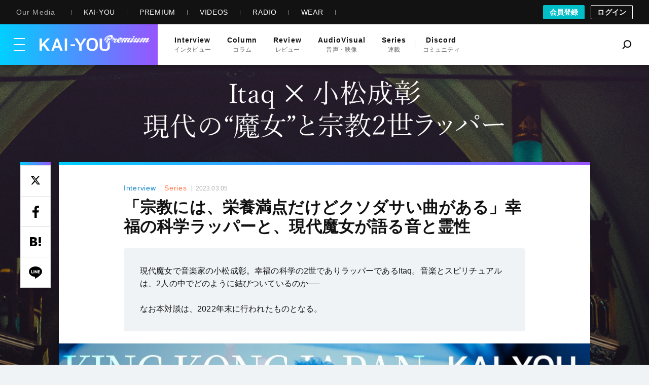

--- FILE ---
content_type: text/html; charset=UTF-8
request_url: https://premium.kai-you.net/article/630
body_size: 33734
content:
<!DOCTYPE html>
<html lang="ja">
  <head prefix='og: http://ogp.me/ns# fb: http://ogp.me/ns/fb# article: http://ogp.me/ns/article#'>
    <meta http-equiv="Content-Type" content="text/html; charset=utf-8" />
    <title>
      Itaq x 小松成彰対談　音楽とスピリチュアル - 「宗教には、栄養満点だけどクソダサい曲がある」幸福の科学ラッパーと、現代魔女が語る音と霊性（KAI-YOU Premium）    </title>

            <link rel="preload" href="https://premium.kai-you.net/images/a/2023/03/dcfe91766d9aa7fd11511fc4bd493fbc.jpg?20250911201652" as="image" fetchpriority="high">
    
          <link rel="preload" href=/css/common.css?1751443741 as="style">
      <link rel="preload" href=/css/premium.css?1768445364 as="style">
    
    <meta name="description" content="宗教2世、幸福の科学をレペゼンするラッパー・Itaqと、魔女にしてミュージシャン・小松成彰の対談。2023年、「多様性」がキーワードとなった現在であっても、ど…" />
    <meta name="keywords" content="KAI-YOU, 界遊, ポップ, カルチャー, ニュース, インタビュー, POP is Here ., Itaq, 小松成彰, 山田文大, Yukitaka Amemiya, 新見直" />

        <script>
window.dataLayer = window.dataLayer || [];
dataLayer.push({'isPremiumed': 'notPremiumed'});
</script>

<!-- DataLayer Settings -->

<!-- Google Tag Manager -->
<script>(function(w,d,s,l,i){w[l]=w[l]||[];w[l].push({'gtm.start':
new Date().getTime(),event:'gtm.js'});var f=d.getElementsByTagName(s)[0],
j=d.createElement(s),dl=l!='dataLayer'?'&l='+l:'';j.async=true;j.src=
'https://www.googletagmanager.com/gtm.js?id='+i+dl;f.parentNode.insertBefore(j,f);
})(window,document,'script','dataLayer','GTM-TKTFGVH');</script>
<!-- End Google Tag Manager -->
    
    <meta http-equiv="Content-Security-Policy" content="upgrade-insecure-requests">

    <meta property="og:image" content="https://premium.kai-you.net/images/a/2023/03/818x/dcfe91766d9aa7fd11511fc4bd493fbc.jpg"/>
<meta property="twitter:image" content="http://kai-you.net/images/a/2023/03/dcfe91766d9aa7fd11511fc4bd493fbc.jpg"/>
<meta property="og:title" content="「宗教には、栄養満点だけどクソダサい曲がある」幸福の科学ラッパーと、現代魔女が語る音と霊性"/>
<meta property="twitter:title" content="「宗教には、栄養満点だけどクソダサい曲がある」幸福の科学ラッパーと、現代魔女が語る音と霊性"/>
<meta property="og:description" content="宗教2世、幸福の科学をレペゼンするラッパー・Itaqと、魔女にしてミュージシャン・小松成彰の対談。2023年、「多様性」がキーワードとなった現在であっても、どこまでも“異色”という言葉がついて回りそうな2人。Itaqの佇まいは時に学者のようで、一方の小松成彰は静寂..."/>
<meta property="twitter:description" content="宗教2世、幸福の科学をレペゼンするラッパー・Itaqと、魔女にしてミュージシャン・小松成彰の対談。2023年、「多様性」がキーワードとなった現在であっても、どこまでも“異色”という言葉がついて回りそうな2人。Itaqの佇まいは時に学者のようで、一方の小松成彰は静寂..."/>
<meta property="og:url" content="https://premium.kai-you.net/article/630"/>
<meta property="og:type" content="article"/>
<meta property="twitter:url" content="https://premium.kai-you.net/article/630"/>
<meta property="og:site_name" content="KAI-YOU Premium"/>
<meta property="twitter:card" content="summary_large_image"/>
<meta property="twitter:domain" content="https://premium.kai-you.net/"/>
<meta property="twitter:site" content="@kai_you_ed"/>


    <meta property="fb:app_id" content="565911040119281" />

        <link rel="canonical" href="https://premium.kai-you.net/article/630">
    
    
    
    
    
<link rel="next" href="https://premium.kai-you.net/article/630/page/2" />
    <link rel="icon" type="image/png" href="/img/premium/favicon.png?20191118">
    <link rel="apple-touch-icon" href="/apple-touch-icon.png-premium?20210120">
    <link rel="apple-touch-icon" href="/apple-touch-icon180-premium.png?20210120" sizes="180x180">

    <meta name="viewport" content="width=device-width, initial-scale=1, minimum-scale=1, maximum-scale=6, user-scalable=yes" />
    <meta name="robots" content="max-image-preview:large">
    <meta name="robots" content="noarchive">

    <link rel="manifest" href="/manifest.json">

        <link rel="stylesheet" type="text/css" href="/css/common.css?1751443741"/>
    <link rel="stylesheet" type="text/css" href="/css/premium.css?1768445364"/>
        <link rel="stylesheet" href="https://use.fontawesome.com/releases/v5.0.13/css/all.css" integrity="sha384-DNOHZ68U8hZfKXOrtjWvjxusGo9WQnrNx2sqG0tfsghAvtVlRW3tvkXWZh58N9jp" crossorigin="anonymous">
  </head>

  <body class="premiumarticles view premiumseriesarticle  ">
        <!-- Google Tag Manager (noscript) -->
<noscript><iframe src="https://www.googletagmanager.com/ns.html?id=GTM-TKTFGVH"
height="0" width="0" style="display:none;visibility:hidden"></iframe></noscript>
<!-- End Google Tag Manager (noscript) -->
    
    
    <header class="l-g-header" id="top">
  <div class="m-g-header">
    <nav class="m-g-header-otherLink">
      <h5 class="m-g-header-otherLink-header js-m-g-header-menu-open">
        Our Media
      </h5>

      <ul class="m-g-header-otherLink-list">
        <li class="m-g-header-otherLink-list-item">
          <a class="m-g-header-otherLink-list-item-link" href="https://kai-you.net" target="_blank">
            <span class="m-g-header-otherLink-list-item-text">
              KAI-YOU
            </span>
          </a>
        </li>

        <li class="m-g-header-otherLink-list-item">
          <a class="m-g-header-otherLink-list-item-link" href="https://premium.kai-you.net" target="_blank">
            <span class="m-g-header-otherLink-list-item-text">
              PREMIUM
            </span>
          </a>
        </li>

        <li class="m-g-header-otherLink-list-item">
          <a class="m-g-header-otherLink-list-item-link" href="https://www.youtube.com/channel/UC19E86bVr9j3y7Psfcu5SKQ" target="_blank">
            <span class="m-g-header-otherLink-list-item-text">
              VIDEOS
            </span>
          </a>
        </li>

        <li class="m-g-header-otherLink-list-item">
          <a class="m-g-header-otherLink-list-item-link" href="https://www.youtube.com/@kai-youtalks?sub_confirmation=1" target="_blank">
            <span class="m-g-header-otherLink-list-item-text">
              RADIO
            </span>
          </a>
        </li>

        <li class="m-g-header-otherLink-list-item">
          <a class="m-g-header-otherLink-list-item-link" href="https://popishere.stores.jp/" target="_blank">
            <span class="m-g-header-otherLink-list-item-text">
              WEAR
            </span>
          </a>
        </li>
      </ul>
    </nav>

    
    
    <div class="m-g-header-register">
            <a class="m-g-header-register-link is-register" href="/register">
        会員登録
      </a>

      <a class="m-g-header-register-link is-login" href="/login?callback_url=https%3A%2F%2Fpremium.kai-you.net%2Farticle%2F630" rel="nofollow">
        ログイン
      </a>
      
          </div>
  </div>
</header>
          <header class="l-header js-visible">
  <div class="m-header">
    <div class="m-header-menu_logo">
      <div class="m-header-menu">
        <button class="m-header-menu-open js-m-header-menu-open">
          <div class="m-header-menu-open-button">
            <span>メニューを開く</span>
          </div>
        </button>
      </div>

      <h1 class="m-header-logo">
        <a href="/">
          <img src="/img/premium/logo_premium_white.svg?1553763505" alt="KAI-YOU Premium" class="m-header-logo-image"/>        </a>
      </h1>
    </div>

    <ul class="m-header-link">
      <li class="m-header-link-item interview">
        <a class="m-header-link-item-link" href="/interview">
          <p class="m-header-link-item-en">
            Interview
          </p>
          <p class="m-header-link-item-ja">
            インタビュー
          </p>
        </a>
      </li>

      <li class="m-header-link-item column">
        <a class="m-header-link-item-link" href="/column">
          <p class="m-header-link-item-en">
            Column
          </p>
          <p class="m-header-link-item-ja">
            コラム
          </p>
        </a>
      </li>

      <li class="m-header-link-item review">
        <a class="m-header-link-item-link" href="/review">
          <p class="m-header-link-item-en">
            Review
          </p>
          <p class="m-header-link-item-ja">
            レビュー
          </p>
        </a>
      </li>

      <li class="m-header-link-item audiovisual">
        <a class="m-header-link-item-link" href="/videos">
          <p class="m-header-link-item-en">
            AudioVisual
          </p>
          <p class="m-header-link-item-ja">
            音声・映像
          </p>
        </a>
      </li>

      <li class="m-header-link-item series">
        <a class="m-header-link-item-link" href="/series">
          <p class="m-header-link-item-en">
            Series
          </p>
          <p class="m-header-link-item-ja">
            連載
          </p>
        </a>
      </li>

      <li class="m-header-link-item discord">
        <a class="m-header-link-item-link" href="/community">
          <p class="m-header-link-item-en">
            Discord
          </p>
          <p class="m-header-link-item-ja">
            コミュニティ
          </p>
        </a>
      </li>
    </ul>

    <div class="m-header-search">
      <button class="m-header-social-item-link js-m-header-search-btn">
        <i class="iconfont-premium-search m-header-social-item-icon"></i>
        <span>Search</span>
      </button>
    </div>
  </div>
</header>

<nav class="l-nav">
  <div class="m-nav-box js-m-nav-box">
    <div class="m-nav-close">
      <button class="m-nav-close-btn js-m-nav-close">
        <svg xmlns="http://www.w3.org/2000/svg" width="32" height="32" viewBox="0 0 32 32">
          <circle cx="16" cy="16" r="16" fill="#f5f5f5"/>
          <rect width="2" height="15" transform="translate(20.606 10) rotate(45)" fill="#121212"/>
          <rect width="2" height="15" transform="translate(22.021 20.607) rotate(135)" fill="#121212"/>
        </svg>
      </button>
    </div>

    <div class="m-nav">
            <div class="m-mega-menu-information">
  <h4 class="m-mega-menu-information-title">
    お知らせ
  </h4>

  <ul class="m-mega-menu-information-list">
        <li class="m-mega-menu-information-listItem">
      <a href="https://kai-you.net/information/166" target="_blank">
        <span>Discord内イベント「サーニーゴさんとポケポケで遊ぼう！」開催のお知らせ</span>
        <time>2025.08.08</time>
      </a>
    </li>
        <li class="m-mega-menu-information-listItem">
      <a href="https://kai-you.net/information/163" target="_blank">
        <span>LINEアカウントメディアの登録者数が20万人を突破しました</span>
        <time>2025.07.14</time>
      </a>
    </li>
        <li class="m-mega-menu-information-listItem">
      <a href="https://kai-you.net/information/155" target="_blank">
        <span>【復旧】KAI-YOUサービスからのメール送信に関する不具合のお知らせ</span>
        <time>2025.04.04</time>
      </a>
    </li>
      </ul>

  <div class="m-mega-menu-information-information-link">
    <a class="m-mega-menu-information-information-link-text" href="https://kai-you.net/information">
      ＋ お知らせ一覧
    </a>
  </div>
</div>

            <div class="m-nav-content">
        <div class="m-nav-banner">
          <a class="m-nav-banner-anchor" href="/register">
            <img src="/img/premium/premium_register_banner_hamburger.jpg?1626854776" class="lozad" alt="ポップカルチャーの最先端に月額1,100円（税込）でアクセス、会員限定の特典や機能も"/>          </a>
        </div>
      </div>
      
      <div class="m-nav-content">
        <div class="m-nav-menu-discord">
          <a class="m-nav-menu-type-link is-discord" href="/community">
            <span class="m-nav-menu-type-link-discord-icon-wrapper">
              <img src="/img/premium/discord_loop.svg?1611545430" class="lozad" alt=""/>            </span>

            <div class="m-nav-menu-type-link-text-wrapper">
              <p class="m-nav-menu-type-link-text-en">
                Discordに参加する
              </p>
              <p class="m-nav-menu-type-link-text-ja">
                会員限定コミュニティにようこそ！
              </p>
            </div>

            <span class="m-nav-menu-type-link-text-arrow">
              <svg xmlns="http://www.w3.org/2000/svg" width="5.003" height="8.588" viewBox="0 0 5.003 8.588">
                <g transform="translate(0.001 -7.309)">
                  <g transform="translate(-0.001 7.309)">
                    <path d="M.031,15.481c.059.261.188.415.322.415A.217.217,0,0,0,.5,15.834l4.3-3.882A.926.926,0,0,0,5,11.288a.856.856,0,0,0-.226-.638L.479,7.355C.3,7.216.093,7.4.023,7.762a1.027,1.027,0,0,0,.2.912l3.506,2.688L.207,14.547A1.083,1.083,0,0,0,.031,15.481Z" transform="translate(0.001 -7.309)" fill="#fff"/>
                  </g>
                </g>
              </svg>
            </span>
          </a>
        </div>
      </div>

      <section class="m-nav-menu">
        <ul class="m-nav-menu-type">
          <li class="m-nav-menu-type-listItem">
            <a class="m-nav-menu-type-link is-interview" href="/interview">
              <span class="m-nav-menu-type-link-icon-wrapper">
                <i class="m-nav-menu-type-link-icon iconfont-premium-interview_border"></i>
              </span>
              <div class="m-nav-menu-type-link-text-wrapper">
                <p class="m-nav-menu-type-link-text-en">
                  Interview
                </p>
                <p class="m-nav-menu-type-link-text-ja">
                  インタビュー
                </p>
              </div>

              <span class="m-nav-menu-type-link-text-arrow">
                <svg xmlns="http://www.w3.org/2000/svg" width="5.003" height="8.588" viewBox="0 0 5.003 8.588">
                  <g transform="translate(0.001 -7.309)">
                    <g transform="translate(-0.001 7.309)">
                      <path d="M.031,15.481c.059.261.188.415.322.415A.217.217,0,0,0,.5,15.834l4.3-3.882A.926.926,0,0,0,5,11.288a.856.856,0,0,0-.226-.638L.479,7.355C.3,7.216.093,7.4.023,7.762a1.027,1.027,0,0,0,.2.912l3.506,2.688L.207,14.547A1.083,1.083,0,0,0,.031,15.481Z" transform="translate(0.001 -7.309)" fill="#fff"/>
                    </g>
                  </g>
                </svg>
              </span>
            </a>
          </li>

          <li class="m-nav-menu-type-listItem">
            <a class="m-nav-menu-type-link is-column" href="/column">
              <span class="m-nav-menu-type-link-icon-wrapper">
                <i class="m-nav-menu-type-link-icon iconfont-premium-column_border"></i>
              </span>
              <div class="m-nav-menu-type-link-text-wrapper">
                <p class="m-nav-menu-type-link-text-en">
                  Column
                </p>
                <p class="m-nav-menu-type-link-text-ja">
                  コラム
                </p>
              </div>

              <span class="m-nav-menu-type-link-text-arrow">
                <svg xmlns="http://www.w3.org/2000/svg" width="5.003" height="8.588" viewBox="0 0 5.003 8.588">
                  <g transform="translate(0.001 -7.309)">
                    <g transform="translate(-0.001 7.309)">
                      <path d="M.031,15.481c.059.261.188.415.322.415A.217.217,0,0,0,.5,15.834l4.3-3.882A.926.926,0,0,0,5,11.288a.856.856,0,0,0-.226-.638L.479,7.355C.3,7.216.093,7.4.023,7.762a1.027,1.027,0,0,0,.2.912l3.506,2.688L.207,14.547A1.083,1.083,0,0,0,.031,15.481Z" transform="translate(0.001 -7.309)" fill="#fff"/>
                    </g>
                  </g>
                </svg>
              </span>
            </a>
          </li>

          <li class="m-nav-menu-type-listItem">
            <a class="m-nav-menu-type-link is-review" href="/review">
              <span class="m-nav-menu-type-link-icon-wrapper">
                <i class="m-nav-menu-type-link-icon iconfont-premium-review_border"></i>
              </span>
              <div class="m-nav-menu-type-link-text-wrapper">
                <p class="m-nav-menu-type-link-text-en">
                  Review
                </p>
                <p class="m-nav-menu-type-link-text-ja">
                  レビュー
                </p>
              </div>

              <span class="m-nav-menu-type-link-text-arrow">
                <svg xmlns="http://www.w3.org/2000/svg" width="5.003" height="8.588" viewBox="0 0 5.003 8.588">
                  <g transform="translate(0.001 -7.309)">
                    <g transform="translate(-0.001 7.309)">
                      <path d="M.031,15.481c.059.261.188.415.322.415A.217.217,0,0,0,.5,15.834l4.3-3.882A.926.926,0,0,0,5,11.288a.856.856,0,0,0-.226-.638L.479,7.355C.3,7.216.093,7.4.023,7.762a1.027,1.027,0,0,0,.2.912l3.506,2.688L.207,14.547A1.083,1.083,0,0,0,.031,15.481Z" transform="translate(0.001 -7.309)" fill="#fff"/>
                    </g>
                  </g>
                </svg>
              </span>
            </a>
          </li>

          <li class="m-nav-menu-type-listItem">
            <a class="m-nav-menu-type-link is-audiovisual" href="/videos">
              <span class="m-nav-menu-type-link-icon-wrapper">
                <i class="m-nav-menu-type-link-icon">
                  <svg width="24" height="24" viewBox="0 0 24 24" fill="none" xmlns="http://www.w3.org/2000/svg">
	<path fill-rule="evenodd" clip-rule="evenodd" d="M14.25 10.433C14.5833 10.2406 14.5833 9.75945 14.25 9.567L11.25 7.83495C10.9167 7.6425 10.5 7.88306 10.5 8.26796V11.7321C10.5 12.117 10.9167 12.3575 11.25 12.1651L14.25 10.433ZM13 10L11.5 9.13398V10.866L13 10Z" fill="white"/>
	<path d="M7.5 16C7.22386 16 7 16.2239 7 16.5C7 16.7761 7.22386 17 7.5 17C7.77614 17 8 16.7761 8 16.5C8 16.2239 7.77614 16 7.5 16Z" fill="white"/>
	<path d="M9.5 16C9.22386 16 9 16.2239 9 16.5C9 16.7761 9.22386 17 9.5 17H16.5C16.7761 17 17 16.7761 17 16.5C17 16.2239 16.7761 16 16.5 16H9.5Z" fill="white"/>
	<path fill-rule="evenodd" clip-rule="evenodd" d="M4 7C4 5.89543 4.89543 5 6 5H18C19.1046 5 20 5.89543 20 7V17C20 18.1046 19.1046 19 18 19H6C4.89543 19 4 18.1046 4 17V7ZM6 6H18C18.5523 6 19 6.44772 19 7V14H5V7C5 6.44772 5.44772 6 6 6ZM5 15V17C5 17.5523 5.44772 18 6 18H18C18.5523 18 19 17.5523 19 17V15H5Z" fill="white"/>
</svg>



                </i>
              </span>
              <div class="m-nav-menu-type-link-text-wrapper">
                <p class="m-nav-menu-type-link-text-en">
                  AudioVisual
                </p>
                <p class="m-nav-menu-type-link-text-ja">
                  音声・映像
                </p>
              </div>

              <span class="m-nav-menu-type-link-text-arrow">
                <svg xmlns="http://www.w3.org/2000/svg" width="5.003" height="8.588" viewBox="0 0 5.003 8.588">
                  <g transform="translate(0.001 -7.309)">
                    <g transform="translate(-0.001 7.309)">
                      <path d="M.031,15.481c.059.261.188.415.322.415A.217.217,0,0,0,.5,15.834l4.3-3.882A.926.926,0,0,0,5,11.288a.856.856,0,0,0-.226-.638L.479,7.355C.3,7.216.093,7.4.023,7.762a1.027,1.027,0,0,0,.2.912l3.506,2.688L.207,14.547A1.083,1.083,0,0,0,.031,15.481Z" transform="translate(0.001 -7.309)" fill="#fff"/>
                    </g>
                  </g>
                </svg>
              </span>
            </a>
          </li>

          <li class="m-nav-menu-type-listItem">
            <a href="/series" class="m-nav-menu-type-link is-series">
              <span class="m-nav-menu-type-link-icon-wrapper">
                <i class="m-nav-menu-type-link-icon iconfont-premium-series_border"></i>
              </span>
              <div class="m-nav-menu-type-link-text-wrapper">
                <p class="m-nav-menu-type-link-text-en">
                  Series
                </p>
                <p class="m-nav-menu-type-link-text-ja">
                  連載
                </p>
              </div>

              <span class="m-nav-menu-type-link-text-arrow">
                <svg xmlns="http://www.w3.org/2000/svg" width="5.003" height="8.588" viewBox="0 0 5.003 8.588">
                  <g transform="translate(0.001 -7.309)">
                    <g transform="translate(-0.001 7.309)">
                      <path d="M.031,15.481c.059.261.188.415.322.415A.217.217,0,0,0,.5,15.834l4.3-3.882A.926.926,0,0,0,5,11.288a.856.856,0,0,0-.226-.638L.479,7.355C.3,7.216.093,7.4.023,7.762a1.027,1.027,0,0,0,.2.912l3.506,2.688L.207,14.547A1.083,1.083,0,0,0,.031,15.481Z" transform="translate(0.001 -7.309)" fill="#fff"/>
                    </g>
                  </g>
                </svg>
              </span>
            </a>
          </li>
        </ul>
      </section>

      <section class="m-nav-social">
        <p class="m-nav-social-heading">
          FOLLOW US
        </p>

        <ul class="m-nav-social-list">
          <li class="m-nav-social-list-item is-social-x">
            <a class="m-nav-social-list-item-link" href="https://x.com/kai_you_pm" target="_blank">
              <i class="social-x-icon-svg m-nav-social-list-item-link-icon">
                <svg width="24" height="24" viewBox="0 0 24 24" fill="none" xmlns="http://www.w3.org/2000/svg">
    <path d="M17.687 3.063L12.691 8.774L8.371 3.063H2.112L9.589 12.839L2.503 20.938H5.537L11.006 14.688L15.786 20.938H21.888L14.094 10.634L20.719 3.063H17.687ZM16.623 19.123L5.654 4.782H7.457L18.303 19.122L16.623 19.123Z" fill="black"/>
</svg>
              </i>
              <span>Twitter</span>
            </a>
          </li>

          <li class="m-nav-social-list-item is-facebook">
            <a class="m-nav-social-list-item-link" href="https://www.facebook.com/kaiyoufb" target="_blank">
              <i class="iconfont-premium-facebook m-nav-social-list-item-link-icon"></i>
              <span>Facebook</span>
            </a>
          </li>

          <li class="m-nav-social-list-item is-instagram">
            <a class="m-nav-social-list-item-link" href="https://www.instagram.com/kai_you_ed/" target="_blank">
              <i class="iconfont-premium-instagram m-nav-social-list-item-link-icon"></i>
              <span>instagram</span>
            </a>
          </li>

          <li class="m-nav-social-list-item is-discord">
            <a class="m-nav-social-list-item-link" href="https://discord.gg/RutaRp4" target="_blank" rel="nofollow">
              <svg viewBox="0 0 245 240">
                <path class="st0" d="M104.4 103.9c-5.7 0-10.2 5-10.2 11.1s4.6 11.1 10.2 11.1c5.7 0 10.2-5 10.2-11.1.1-6.1-4.5-11.1-10.2-11.1zM140.9 103.9c-5.7 0-10.2 5-10.2 11.1s4.6 11.1 10.2 11.1c5.7 0 10.2-5 10.2-11.1s-4.5-11.1-10.2-11.1z"/>
                <path class="st0" d="M189.5 20h-134C44.2 20 35 29.2 35 40.6v135.2c0 11.4 9.2 20.6 20.5 20.6h113.4l-5.3-18.5 12.8 11.9 12.1 11.2 21.5 19V40.6c0-11.4-9.2-20.6-20.5-20.6zm-38.6 130.6s-3.6-4.3-6.6-8.1c13.1-3.7 18.1-11.9 18.1-11.9-4.1 2.7-8 4.6-11.5 5.9-5 2.1-9.8 3.5-14.5 4.3-9.6 1.8-18.4 1.3-25.9-.1-5.7-1.1-10.6-2.7-14.7-4.3-2.3-.9-4.8-2-7.3-3.4-.3-.2-.6-.3-.9-.5-.2-.1-.3-.2-.4-.3-1.8-1-2.8-1.7-2.8-1.7s4.8 8 17.5 11.8c-3 3.8-6.7 8.3-6.7 8.3-22.1-.7-30.5-15.2-30.5-15.2 0-32.2 14.4-58.3 14.4-58.3 14.4-10.8 28.1-10.5 28.1-10.5l1 1.2c-18 5.2-26.3 13.1-26.3 13.1s2.2-1.2 5.9-2.9c10.7-4.7 19.2-6 22.7-6.3.6-.1 1.1-.2 1.7-.2 6.1-.8 13-1 20.2-.2 9.5 1.1 19.7 3.9 30.1 9.6 0 0-7.9-7.5-24.9-12.7l1.4-1.6s13.7-.3 28.1 10.5c0 0 14.4 26.1 14.4 58.3 0 0-8.5 14.5-30.6 15.2z"/>
              </svg>
            </a>
          </li>
        </ul>
      </section>

      <footer class="m-nav-footer">
        <ul class="m-nav-footer-list">
          <li class="m-nav-footer-list-item">
            <a class="m-nav-footer-list-item-link" href="/register">
              ABOUT
            </a>
          </li>

          <li class="m-nav-footer-list-item">
            <a href="https://kai-you.co.jp/" class="m-nav-footer-list-item-link" target="_blank">
              運営会社
            </a>
          </li>

          <li class="m-nav-footer-list-item">
            <a class="m-nav-footer-list-item-link" href="/faq" target="_blank">
              よくある質問
            </a>
          </li>

          <li class="m-nav-footer-list-item">
            <a class="m-nav-footer-list-item-link" href="https://kai-you.net/contact" target="_blank">
              お問い合わせ
            </a>
          </li>

          <li class="m-nav-footer-list-item">
            <a class="m-nav-footer-list-item-link" href="https://kai-you.net/advertizings/add" target="_blank">
              広告掲載
            </a>
          </li>

          <li class="m-nav-footer-list-item">
            <a class="m-nav-footer-list-item-link" href="/agreement" target="_blank">
              利用規約
            </a>
          </li>

          <li class="m-nav-footer-list-item">
            <a class="m-nav-footer-list-item-link" href="/sct_law" target="_blank">
              特定商取引法に関する表記
            </a>
          </li>

          <li class="m-nav-footer-list-item">
            <a class="m-nav-footer-list-item-link" href="https://kai-you.net/privacy" target="_blank">
              プライバシーポリシー
            </a>
          </li>

          <li class="m-nav-footer-list-item">
            <a class="m-nav-footer-list-item-link" href="https://kai-you.net/pages/contents_policy" target="_blank">
              コンテンツポリシー
            </a>
          </li>

          <li class="m-nav-footer-list-item">
            <a class="m-nav-footer-list-item-link" href="https://kai-you.co.jp/recruit/" target="_blank">
              採用情報
            </a>
          </li>
        </ul>
      </footer>
    </div>
  </div>

  <div class="m-nav-overlay js-m-nav-overlay">
    <p>
      メニューを閉じる
    </p>
  </div>
</nav>
    
    <!-- main_contents -->
    <div class="main_outer">
            


<script type="application/ld+json">
{
  "@context": "http://schema.org",
  "@type": "Article",
  "url": "https://premium.kai-you.net",
  "name": "KAI-YOU Premium",
  "isAccessibleForFree": "False",
  "hasPart": {
    "@type": "WebPageElement",
    "isAccessibleForFree": "False",
    "cssSelector" : ".payed_content"
  },
  "mainEntityOfPage": {
    "@type": "WebPage",
    "@id": "https://premium.kai-you.net/article/630"
  },
  "headline": "Itaq x 小松成彰対談　音楽とスピリチュアル - 「宗教には、栄養満点だけどクソダサい曲がある」幸福の科学ラッパーと、現代魔女が語る音と霊性",
  "image": {
    "@type": "ImageObject",
    "url": "https://premium.kai-you.net/images/a/2023/03/c672x416/dcfe91766d9aa7fd11511fc4bd493fbc.jpg",
    "width": "672",
    "height": "416"
  },
    "author": {
    "@type": "Person",
    "name": "山田文大",
    "url": "http://premium.kai-you.net/creator/57"
  },
    "publisher": {
    "@type": "Organization",
    "name":  "KAI-YOU Premium",
    "url":  "https://premium.kai-you.net",
    "logo": {
      "@type": "ImageObject",
      "url":"https://premium.kai-you.net/img/premium/kaiyou_premium_vertical.svg",
      "width": "214",
      "height": "71"
    }
  },
  "datePublished": "2023-03-05T21:00:00+09:00",
  "dateModified": "2025-09-11T20:16:52+09:00",
  "speakable": {
    "@type": "SpeakableSpecification",
    "xpath": ["/html/head/title", "/html/head/meta[@name='description']/@content"]
  }
}
</script>

<script>
    window.dataLayer = window.dataLayer || [];
    dataLayer.push({
        'published': '2023/03/05'
    });
</script>
              
    
        

<div class="l-series-background" style="background-image: url('/img/premium_series/121/a2b25fb4d9bf0776680670d8ba7fd4ab.jpg');"></div>

<div class="l-series-catch">
  <img src="/img/premium_series/121/0d8423304ad4442af6417d902dfcef3a.png" alt="" class="m-series-catch-image">
</div>

<section class="l-article l-series-article">
  
  <div class="m-article">
    <div class="l-article-main js-fixed-trigger-main">
      <main role="main" class="m-article-main">

        <div class="m-article-socialbutton-outer">
  <div class="m-article-socialbutton-desktop">
    <div class="m-article-socialbutton-desktop-item">
      <a class="social-x" href="https://x.com/intent/tweet?text=Itaq+x+%E5%B0%8F%E6%9D%BE%E6%88%90%E5%BD%B0%E5%AF%BE%E8%AB%87%E3%80%80%E9%9F%B3%E6%A5%BD%E3%81%A8%E3%82%B9%E3%83%94%E3%83%AA%E3%83%81%E3%83%A5%E3%82%A2%E3%83%AB+-+%E3%80%8C%E5%AE%97%E6%95%99%E3%81%AB%E3%81%AF%E3%80%81%E6%A0%84%E9%A4%8A%E6%BA%80%E7%82%B9%E3%81%A0%E3%81%91%E3%81%A9%E3%82%AF%E3%82%BD%E3%83%80%E3%82%B5%E3%81%84%E6%9B%B2%E3%81%8C%E3%81%82%E3%82%8B%E3%80%8D%E5%B9%B8%E7%A6%8F%E3%81%AE%E7%A7%91%E5%AD%A6%E3%83%A9%E3%83%83%E3%83%91%E3%83%BC%E3%81%A8%E3%80%81%E7%8F%BE%E4%BB%A3%E9%AD%94%E5%A5%B3%E3%81%8C%E8%AA%9E%E3%82%8B%E9%9F%B3%E3%81%A8%E9%9C%8A%E6%80%A7 - KAI-YOU%0ahttps%3A%2F%2Fpremium.kai-you.net%2Farticle%2F630&related=kai_you_ed" target="_blank">
        <i class="social-x-icon-svg">
          <svg width="24" height="24" viewBox="0 0 24 24" fill="none" xmlns="http://www.w3.org/2000/svg">
    <path d="M17.687 3.063L12.691 8.774L8.371 3.063H2.112L9.589 12.839L2.503 20.938H5.537L11.006 14.688L15.786 20.938H21.888L14.094 10.634L20.719 3.063H17.687ZM16.623 19.123L5.654 4.782H7.457L18.303 19.122L16.623 19.123Z" fill="black"/>
</svg>
        </i>
      </a>
    </div>

    <div class="m-article-socialbutton-desktop-item">
      <a class="facebook" href="http://facebook.com/sharer.php?u=https://premium.kai-you.net/article/630&t=Itaq+x+%E5%B0%8F%E6%9D%BE%E6%88%90%E5%BD%B0%E5%AF%BE%E8%AB%87%E3%80%80%E9%9F%B3%E6%A5%BD%E3%81%A8%E3%82%B9%E3%83%94%E3%83%AA%E3%83%81%E3%83%A5%E3%82%A2%E3%83%AB+-+%E3%80%8C%E5%AE%97%E6%95%99%E3%81%AB%E3%81%AF%E3%80%81%E6%A0%84%E9%A4%8A%E6%BA%80%E7%82%B9%E3%81%A0%E3%81%91%E3%81%A9%E3%82%AF%E3%82%BD%E3%83%80%E3%82%B5%E3%81%84%E6%9B%B2%E3%81%8C%E3%81%82%E3%82%8B%E3%80%8D%E5%B9%B8%E7%A6%8F%E3%81%AE%E7%A7%91%E5%AD%A6%E3%83%A9%E3%83%83%E3%83%91%E3%83%BC%E3%81%A8%E3%80%81%E7%8F%BE%E4%BB%A3%E9%AD%94%E5%A5%B3%E3%81%8C%E8%AA%9E%E3%82%8B%E9%9F%B3%E3%81%A8%E9%9C%8A%E6%80%A7" target="_blank">
        <i class="facebook-icon-svg">
          <svg xmlns="http://www.w3.org/2000/svg" viewBox="0 0 320 512">
  <path d="M279.14 288l14.22-92.66h-88.91v-60.13c0-25.35 12.42-50.06 52.24-50.06h40.42V6.26S260.43 0 225.36 0c-73.22 0-121.08 44.38-121.08 124.72v70.62H22.89V288h81.39v224h100.17V288z"/>
</svg>        </i>
      </a>
    </div>

    <div class="m-article-socialbutton-desktop-item">
      <a class="hatena" href="http://b.hatena.ne.jp/add?mode=confirm&url=https://premium.kai-you.net/article/630&title=Itaq x 小松成彰対談　音楽とスピリチュアル - 「宗教には、栄養満点だけどクソダサい曲がある」幸福の科学ラッパーと、現代魔女が語る音と霊性" target="_blank">
        <i class="hatena-icon-svg">
          
<svg xmlns="http://www.w3.org/2000/svg" viewBox="0 0 16.905 14.28547">
  <path d="M-772.22558,1012.95494H-775.559V1003.431h3.33343v9.52392Zm-1.66646.95235a1.90417,1.90417,0,0,0-1.905,1.90429,1.90457,1.90457,0,0,0,1.905,1.90491,1.90481,1.90481,0,0,0,1.90429-1.90491A1.90442,1.90442,0,0,0-773.892,1013.90729Zm-4.7534-2.82888a3.633,3.633,0,0,1,.84876,2.52213,4.04811,4.04811,0,0,1-.4769,1.998,3.26714,3.26714,0,0,1-1.36476,1.33381,5.64076,5.64076,0,0,1-1.78223.55511,25.93181,25.93181,0,0,1-3.47335.164h-3.99884v-14.15515h3.88122a24.64679,24.64679,0,0,1,3.34437.15229,5.08588,5.08588,0,0,1,1.63169.53262,3.03973,3.03973,0,0,1,1.19524,1.15985,3.42489,3.42489,0,0,1,.40859,1.68555,2.81636,2.81636,0,0,1-.61217,1.913A3.84357,3.84357,0,0,1-781,1010.0171,3.359,3.359,0,0,1-778.64543,1011.07841Zm-6.66336-1.60383h0.77034a4.24829,4.24829,0,0,0,1.95619-.31243,1.16159,1.16159,0,0,0,.52931-1.08329,1.24307,1.24307,0,0,0-.49454-1.12136,3.92338,3.92338,0,0,0-1.93277-.32316h-0.82853v2.84023Zm3.85532,4.12978a1.39165,1.39165,0,0,0-.52168-1.24724,3.69327,3.69327,0,0,0-1.92709-.35288h-1.40655v3.09261h1.34836a3.94212,3.94212,0,0,0,1.93793-.34524A1.23442,1.23442,0,0,0-781.45348,1013.60436Z" transform="translate(788.89275 -1003.43102)"/>
</svg>        </i>
      </a>
    </div>

    <div class="m-article-socialbutton-desktop-item">
      <a class="line" href="http://line.me/R/msg/text/?Itaq x 小松成彰対談　音楽とスピリチュアル - 「宗教には、栄養満点だけどクソダサい曲がある」幸福の科学ラッパーと、現代魔女が語る音と霊性%0D%0Ahttps://premium.kai-you.net/article/630" target="_blank">
        <i class="line-icon-svg">
          <svg xmlns="http://www.w3.org/2000/svg" viewBox="0 0 15.74316 15.00003">
  <path d="M4444.87158,414.21741c0-3.52185-3.5318-6.38745-7.872-6.38745s-7.87115,2.8656-7.87115,6.38745c0,3.15723,2.80041,5.80255,6.58307,6.30273a0.97392,0.97392,0,0,1,.69324.38806,1.61958,1.61958,0,0,1,.02515.7113s-0.0918.55542-.11188,0.67438c-0.03393.19873-.15839,0.778,0.68158,0.42389a25.38516,25.38516,0,0,0,6.18451-4.57037h-0.00067A5.67878,5.67878,0,0,0,4444.87158,414.21741Zm-10.95319,2.09552h-1.56372a0.41317,0.41317,0,0,1-.41309-0.41315v-3.1275a0.41278,0.41278,0,1,1,.82556,0v2.715h1.15125A0.41281,0.41281,0,0,1,4433.9184,416.31293Zm1.61792-.41315a0.41272,0.41272,0,1,1-.82544,0v-3.1275a0.41272,0.41272,0,1,1,.82544,0v3.1275Zm3.76471,0a0.41275,0.41275,0,0,1-.743.24792l-1.6029-2.18243v1.93451a0.41266,0.41266,0,1,1-.82532,0v-3.1275a0.4125,0.4125,0,0,1,.28162-0.39166,0.42085,0.42085,0,0,1,.13123-0.02118,0.41535,0.41535,0,0,1,.33008.16541l1.60278,2.18311v-1.93567a0.41278,0.41278,0,1,1,.82556,0v3.1275Zm2.53064-1.97626a0.41266,0.41266,0,1,1,0,.82532h-1.15112v0.73846h1.15112a0.41281,0.41281,0,1,1,0,.82562h-1.564a0.41323,0.41323,0,0,1-.41248-0.41315v-3.1275a0.41313,0.41313,0,0,1,.41248-0.41284h1.564a0.41293,0.41293,0,0,1,0,.82587h-1.15112v0.73822h1.15112Z" transform="translate(-4429.12842 -407.82996)"/>
</svg>        </i>
      </a>
    </div>
  </div>
</div>

        <div class="m-article-main-header">
          <div class="m-article-main-header-type interview">
            <a class="m-article-main-header-type-link" href="/interview">
              <p class="m-article-main-header-type-text">Interview</p>
            </a>

                        <a class="m-article-main-header-series-link" href="/series/ItaqxNariakiKomatsu">
              <p class="m-article-main-header-series-text">Series</p>
            </a>
            
            <div class="m-article-main-header-meta">
              <ul class="m-article-main-header-meta-list">
                <li class="m-article-main-header-meta-list-item">
                  2023.03.05                </li>
              </ul>
            </div>
          </div>

          <h1 class="m-article-main-header-title">
            「宗教には、栄養満点だけどクソダサい曲がある」幸福の科学ラッパーと、現代魔女が語る音と霊性          </h1>
        </div>

        <div class="m-article-main-social-button-sp js-m-article-main-social-button-sp">

  <div class="m-article-main-social-button-icon js-m-article-main-social-button-icon">
    <svg width="24" height="24" viewBox="0 0 24 24" fill="none" xmlns="http://www.w3.org/2000/svg">
  <path d="M18.5 24C17.5278 24 16.7014 23.65 16.0208 22.95C15.3403 22.25 15 21.4 15 20.4C15 20.28 15.0292 20 15.0875 19.56L6.89167 14.64C6.58056 14.94 6.22083 15.1752 5.8125 15.3456C5.40417 15.516 4.96667 15.6008 4.5 15.6C3.52778 15.6 2.70139 15.25 2.02083 14.55C1.34028 13.85 1 13 1 12C1 11 1.34028 10.15 2.02083 9.45C2.70139 8.75 3.52778 8.4 4.5 8.4C4.96667 8.4 5.40417 8.4852 5.8125 8.6556C6.22083 8.826 6.58056 9.0608 6.89167 9.36L15.0875 4.44C15.0486 4.3 15.0245 4.1652 15.0152 4.0356C15.0058 3.906 15.0008 3.7608 15 3.6C15 2.6 15.3403 1.75 16.0208 1.05C16.7014 0.35 17.5278 0 18.5 0C19.4722 0 20.2986 0.35 20.9792 1.05C21.6597 1.75 22 2.6 22 3.6C22 4.6 21.6597 5.45 20.9792 6.15C20.2986 6.85 19.4722 7.2 18.5 7.2C18.0333 7.2 17.5958 7.1148 17.1875 6.9444C16.7792 6.774 16.4194 6.5392 16.1083 6.24L7.9125 11.16C7.95139 11.3 7.97589 11.4352 7.986 11.5656C7.99611 11.696 8.00078 11.8408 8 12C7.99922 12.1592 7.99456 12.3044 7.986 12.4356C7.97744 12.5668 7.95294 12.7016 7.9125 12.84L16.1083 17.76C16.4194 17.46 16.7792 17.2252 17.1875 17.0556C17.5958 16.886 18.0333 16.8008 18.5 16.8C19.4722 16.8 20.2986 17.15 20.9792 17.85C21.6597 18.55 22 19.4 22 20.4C22 21.4 21.6597 22.25 20.9792 22.95C20.2986 23.65 19.4722 24 18.5 24Z" fill="#333333"/>
</svg>
  </div>

  
  <ul class="m-article-main-social-button-list">
    <li class="m-article-main-social-button-list-item">
      <a href="https://x.com/intent/tweet?text=Itaq+x+%E5%B0%8F%E6%9D%BE%E6%88%90%E5%BD%B0%E5%AF%BE%E8%AB%87%E3%80%80%E9%9F%B3%E6%A5%BD%E3%81%A8%E3%82%B9%E3%83%94%E3%83%AA%E3%83%81%E3%83%A5%E3%82%A2%E3%83%AB+-+%E3%80%8C%E5%AE%97%E6%95%99%E3%81%AB%E3%81%AF%E3%80%81%E6%A0%84%E9%A4%8A%E6%BA%80%E7%82%B9%E3%81%A0%E3%81%91%E3%81%A9%E3%82%AF%E3%82%BD%E3%83%80%E3%82%B5%E3%81%84%E6%9B%B2%E3%81%8C%E3%81%82%E3%82%8B%E3%80%8D%E5%B9%B8%E7%A6%8F%E3%81%AE%E7%A7%91%E5%AD%A6%E3%83%A9%E3%83%83%E3%83%91%E3%83%BC%E3%81%A8%E3%80%81%E7%8F%BE%E4%BB%A3%E9%AD%94%E5%A5%B3%E3%81%8C%E8%AA%9E%E3%82%8B%E9%9F%B3%E3%81%A8%E9%9C%8A%E6%80%A7 - KAI-YOU Premium%0ahttps%3A%2F%2Fpremium.kai-you.net%2Farticle%2F630&related=kai_you_ed" target="_blank">
        <i class="m-article-main-social-button-list-item-icon social-x">
          <svg width="24" height="24" viewBox="0 0 24 24" fill="none" xmlns="http://www.w3.org/2000/svg">
    <path d="M17.687 3.063L12.691 8.774L8.371 3.063H2.112L9.589 12.839L2.503 20.938H5.537L11.006 14.688L15.786 20.938H21.888L14.094 10.634L20.719 3.063H17.687ZM16.623 19.123L5.654 4.782H7.457L18.303 19.122L16.623 19.123Z" fill="black"/>
</svg>
        </i>
        <span>X</span>
      </a>
    </li>

    <li class="m-article-main-social-button-list-item">
      <a href="http://facebook.com/sharer.php?u=https://premium.kai-you.net/article/630&t=Itaq+x+%E5%B0%8F%E6%9D%BE%E6%88%90%E5%BD%B0%E5%AF%BE%E8%AB%87%E3%80%80%E9%9F%B3%E6%A5%BD%E3%81%A8%E3%82%B9%E3%83%94%E3%83%AA%E3%83%81%E3%83%A5%E3%82%A2%E3%83%AB+-+%E3%80%8C%E5%AE%97%E6%95%99%E3%81%AB%E3%81%AF%E3%80%81%E6%A0%84%E9%A4%8A%E6%BA%80%E7%82%B9%E3%81%A0%E3%81%91%E3%81%A9%E3%82%AF%E3%82%BD%E3%83%80%E3%82%B5%E3%81%84%E6%9B%B2%E3%81%8C%E3%81%82%E3%82%8B%E3%80%8D%E5%B9%B8%E7%A6%8F%E3%81%AE%E7%A7%91%E5%AD%A6%E3%83%A9%E3%83%83%E3%83%91%E3%83%BC%E3%81%A8%E3%80%81%E7%8F%BE%E4%BB%A3%E9%AD%94%E5%A5%B3%E3%81%8C%E8%AA%9E%E3%82%8B%E9%9F%B3%E3%81%A8%E9%9C%8A%E6%80%A7" target="_blank">
        <i class="m-article-main-social-button-list-item-icon facebook">
          <svg xmlns="http://www.w3.org/2000/svg" viewBox="0 0 320 512">
  <path d="M279.14 288l14.22-92.66h-88.91v-60.13c0-25.35 12.42-50.06 52.24-50.06h40.42V6.26S260.43 0 225.36 0c-73.22 0-121.08 44.38-121.08 124.72v70.62H22.89V288h81.39v224h100.17V288z"/>
</svg>        </i>
        <span>Facebook</span>
      </a>
    </li>

    <li class="m-article-main-social-button-list-item">
      <a href="http://b.hatena.ne.jp/add?mode=confirm&url=https://premium.kai-you.net/article/630&title=Itaq x 小松成彰対談　音楽とスピリチュアル - 「宗教には、栄養満点だけどクソダサい曲がある」幸福の科学ラッパーと、現代魔女が語る音と霊性" target="_blank">
        <i class="m-article-main-social-button-list-item-icon hatena">
          
<svg xmlns="http://www.w3.org/2000/svg" viewBox="0 0 16.905 14.28547">
  <path d="M-772.22558,1012.95494H-775.559V1003.431h3.33343v9.52392Zm-1.66646.95235a1.90417,1.90417,0,0,0-1.905,1.90429,1.90457,1.90457,0,0,0,1.905,1.90491,1.90481,1.90481,0,0,0,1.90429-1.90491A1.90442,1.90442,0,0,0-773.892,1013.90729Zm-4.7534-2.82888a3.633,3.633,0,0,1,.84876,2.52213,4.04811,4.04811,0,0,1-.4769,1.998,3.26714,3.26714,0,0,1-1.36476,1.33381,5.64076,5.64076,0,0,1-1.78223.55511,25.93181,25.93181,0,0,1-3.47335.164h-3.99884v-14.15515h3.88122a24.64679,24.64679,0,0,1,3.34437.15229,5.08588,5.08588,0,0,1,1.63169.53262,3.03973,3.03973,0,0,1,1.19524,1.15985,3.42489,3.42489,0,0,1,.40859,1.68555,2.81636,2.81636,0,0,1-.61217,1.913A3.84357,3.84357,0,0,1-781,1010.0171,3.359,3.359,0,0,1-778.64543,1011.07841Zm-6.66336-1.60383h0.77034a4.24829,4.24829,0,0,0,1.95619-.31243,1.16159,1.16159,0,0,0,.52931-1.08329,1.24307,1.24307,0,0,0-.49454-1.12136,3.92338,3.92338,0,0,0-1.93277-.32316h-0.82853v2.84023Zm3.85532,4.12978a1.39165,1.39165,0,0,0-.52168-1.24724,3.69327,3.69327,0,0,0-1.92709-.35288h-1.40655v3.09261h1.34836a3.94212,3.94212,0,0,0,1.93793-.34524A1.23442,1.23442,0,0,0-781.45348,1013.60436Z" transform="translate(788.89275 -1003.43102)"/>
</svg>        </i>
        <span>Hatebu</span>
      </a>
    </li>

    <li class="m-article-main-social-button-list-item">
      <a href="http://line.me/R/msg/text/?Itaq x 小松成彰対談　音楽とスピリチュアル - 「宗教には、栄養満点だけどクソダサい曲がある」幸福の科学ラッパーと、現代魔女が語る音と霊性%0D%0Ahttps://premium.kai-you.net/article/630" target="_blank">
        <i class="m-article-main-social-button-list-item-icon line">
          <svg xmlns="http://www.w3.org/2000/svg" viewBox="0 0 15.74316 15.00003">
  <path d="M4444.87158,414.21741c0-3.52185-3.5318-6.38745-7.872-6.38745s-7.87115,2.8656-7.87115,6.38745c0,3.15723,2.80041,5.80255,6.58307,6.30273a0.97392,0.97392,0,0,1,.69324.38806,1.61958,1.61958,0,0,1,.02515.7113s-0.0918.55542-.11188,0.67438c-0.03393.19873-.15839,0.778,0.68158,0.42389a25.38516,25.38516,0,0,0,6.18451-4.57037h-0.00067A5.67878,5.67878,0,0,0,4444.87158,414.21741Zm-10.95319,2.09552h-1.56372a0.41317,0.41317,0,0,1-.41309-0.41315v-3.1275a0.41278,0.41278,0,1,1,.82556,0v2.715h1.15125A0.41281,0.41281,0,0,1,4433.9184,416.31293Zm1.61792-.41315a0.41272,0.41272,0,1,1-.82544,0v-3.1275a0.41272,0.41272,0,1,1,.82544,0v3.1275Zm3.76471,0a0.41275,0.41275,0,0,1-.743.24792l-1.6029-2.18243v1.93451a0.41266,0.41266,0,1,1-.82532,0v-3.1275a0.4125,0.4125,0,0,1,.28162-0.39166,0.42085,0.42085,0,0,1,.13123-0.02118,0.41535,0.41535,0,0,1,.33008.16541l1.60278,2.18311v-1.93567a0.41278,0.41278,0,1,1,.82556,0v3.1275Zm2.53064-1.97626a0.41266,0.41266,0,1,1,0,.82532h-1.15112v0.73846h1.15112a0.41281,0.41281,0,1,1,0,.82562h-1.564a0.41323,0.41323,0,0,1-.41248-0.41315v-3.1275a0.41313,0.41313,0,0,1,.41248-0.41284h1.564a0.41293,0.41293,0,0,1,0,.82587h-1.15112v0.73822h1.15112Z" transform="translate(-4429.12842 -407.82996)"/>
</svg>        </i>
        <span>LINE</span>
      </a>
    </li>
  </ul>

  <button class="m-article-main-social-button-close js-m-article-main-social-button-close" aria-label="閉じる"></button>

</div>

                <p class="m-article-main-summary">
          現代魔女で音楽家の小松成彰。幸福の科学の2世でありラッパーであるItaq。音楽とスピリチュアルは、2人の中でどのように結びついているのか──<br />
<br />
なお本対談は、2022年末に行われたものとなる。        </p>
        
        <div class="m-article-main-eyecatch">
                    
                                                    <img
                  class="m-article-main-eyecatch-image"
                  src="https://premium.kai-you.net/images/a/2023/03/dcfe91766d9aa7fd11511fc4bd493fbc.jpg?20250911201652"
                  alt="「宗教には、栄養満点だけどクソダサい曲がある」幸福の科学ラッパーと、現代魔女が語る音と霊性"
                  width="1104"
                  height="690"
                  fetchpriority="high"
                />
                                    
          
                      
<div class="m-module-creators">
  <div class="m-module-creators-title">
    <p class="m-module-creators-maintitle">
      クリエイター
    </p>
    <p class="m-module-creators-subtitle">
      この記事の制作者たち
    </p>
  </div>

  <div class="m-module-creators-item-wrapper">

        
        
    <div class="m-module-creators-item">
      <a href="/creator/317" class="m-module-creators-item-anchor">
                <img class="m-module-creators-item-image" src="http://kai-you.net/images/a/2022/04/54c251812f02e7f805ac5c5d6ef281d9.jpg" alt="Itaq">
        
        <div class="m-module-creators-item-element">
          <p class="m-module-creators-item-name">
            Itaq          </p>
          <p class="m-module-creators-item-position">
            取材協力          </p>
        </div>
      </a>
    </div>
        
        
    <div class="m-module-creators-item">
      <a href="/creator/376" class="m-module-creators-item-anchor">
                <img class="m-module-creators-item-image" src="http://kai-you.net/images/a/2022/12/bdf522cff12ed0ae70d579ea45e46ce2.jpg" alt="小松成彰">
        
        <div class="m-module-creators-item-element">
          <p class="m-module-creators-item-name">
            小松成彰          </p>
          <p class="m-module-creators-item-position">
            取材協力          </p>
        </div>
      </a>
    </div>
        
        
    <div class="m-module-creators-item">
      <a href="/creator/57" class="m-module-creators-item-anchor">
                <img class="m-module-creators-item-image" src="http://kai-you.net/images/a/2019/07/7432afc62bf291264d1cdb01c2763af1.jpg" alt="山田文大">
        
        <div class="m-module-creators-item-element">
          <p class="m-module-creators-item-name">
            山田文大          </p>
          <p class="m-module-creators-item-position">
            取材・執筆          </p>
        </div>
      </a>
    </div>
        
        
    <div class="m-module-creators-item">
      <a href="/creator/341" class="m-module-creators-item-anchor">
                <img class="m-module-creators-item-image" src="http://kai-you.net/images/a/2022/06/f6eeeb0c08b1df63b4ad0c9fd60817bd.jpg" alt="Yukitaka Amemiya">
        
        <div class="m-module-creators-item-element">
          <p class="m-module-creators-item-name">
            Yukitaka Amemiya          </p>
          <p class="m-module-creators-item-position">
            撮影          </p>
        </div>
      </a>
    </div>
        
        
    <div class="m-module-creators-item">
      <a href="/creator/5" class="m-module-creators-item-anchor">
                <img class="m-module-creators-item-image" src="http://kai-you.net/images/a/2021/08/e34fd661b3ef2b32ec68e0448a2850b8.jpg" alt="新見直">
        
        <div class="m-module-creators-item-element">
          <p class="m-module-creators-item-name">
            新見直          </p>
          <p class="m-module-creators-item-position">
            編集          </p>
        </div>
      </a>
    </div>
      </div>
</div>

                        
<nav class="m-module-related-series js-m-module-related-series ">
  <div class="m-module-related-series-wrap">
    <div class="m-module-related-series-nav-bar">
      <h3 class="m-module-related-series-nav-title">
        <a href="/series/ItaqxNariakiKomatsu">
          この連載のバックナンバー(2本)        </a>
      </h3>
      <div class="m-module-related-series-nav-btn">
        <p class="m-module-related-series-nav-close-text">連載一覧をとじる</p>
        <p class="m-module-related-series-nav-open-text">連載一覧をひらく</p>
        <a class="m-module-related-series-nav-icon js-m-module-related-series-nav-btn"></a>
      </div>
    </div>
  </div>

    <ul class="m-module-related-series-child js-m-module-related-series-child ">
        <li class="m-module-related-series-child-link ">
      <div class="m-module-related-series-child-link-column">
        <span class="m-module-related-series-child-link-icon">
          <svg xmlns="http://www.w3.org/2000/svg" width="6.413" height="10.828" viewBox="0 0 6.413 10.828">
  <path d="M9203.9,308.259l4,4,4-4" transform="translate(-306.844 9213.317) rotate(-90)" fill="none" stroke="#000" stroke-linecap="round" stroke-linejoin="round" stroke-width="2"/>
</svg>        </span>

        <p class="m-module-related-series-child-count">
          第1回
        </p>

                <a href="/article/609" class="m-module-related-series-child-article-title">
          宗教はDIYできる──現代の“魔女”と宗教2世ラッパーが語る「神のデザイン」        </a>
              </div>
    </li>
        <li class="m-module-related-series-child-link is-current">
      <div class="m-module-related-series-child-link-column">
        <span class="m-module-related-series-child-link-icon">
          <svg xmlns="http://www.w3.org/2000/svg" width="6.413" height="10.828" viewBox="0 0 6.413 10.828">
  <path d="M9203.9,308.259l4,4,4-4" transform="translate(-306.844 9213.317) rotate(-90)" fill="none" stroke="#000" stroke-linecap="round" stroke-linejoin="round" stroke-width="2"/>
</svg>        </span>

        <p class="m-module-related-series-child-count">
          第2回
        </p>

                <p class="m-module-related-series-child-article-title">
          「宗教には、栄養満点だけどクソダサい曲がある」幸福の科学ラッパーと、現代魔女が語る音と霊性        </p>
              </div>
    </li>
      </ul>
</nav>
                              </div>

        <div class="m-article-main-body">
          <p>宗教2世、幸福の科学をレペゼンするラッパー・<b class="discussion5"><a target="_blank" class="is-keyphrase" href="http://kai-you.net/word/Itaq">Itaq</a></b>と、魔女にしてミュージシャン・<b class="discussion1"><a target="_blank" class="is-keyphrase" href="http://kai-you.net/word/%E5%B0%8F%E6%9D%BE%E6%88%90%E5%BD%B0">小松成彰</a></b>の対談。2023年、「多様性」がキーワードとなった現在であっても、どこまでも“異色”という言葉がついて回りそうな2人。</p>
<p>Itaqの佇まいは時に学者のようで、一方の小松成彰は静寂をまとっているというか、やはりどこか宗教者然とした雰囲気だ。</p>
<p>前半は「<strong>宗教2世</strong>」「<strong>魔女</strong>」にフォーカスして話を聞いたが、後半、話題は2人の音楽活動にも移っていく。</p>
<p><article class="m-article-main-body-embed"><a href="https://premium.kai-you.net/article/609" class="m-article-main-body-embed-link" target="_blank"><div class="m-article-main-body-embed-image"><img src="[data-uri]" data-src="https://img.kai-you.net/storage/2024/03/e7eb2146-ece2-46b5-aa34-2380dc36ae63/672x416/origin.webp" alt="宗教はDIYできる──現代の“魔女”と宗教2世ラッパーが語る「神のデザイン」" class="lozad"></div><div class="m-article-main-body-embed-text"><p class="m-article-main-body-embed-textTitle">宗教はDIYできる──現代の“魔女”と宗教2世ラッパーが語る「神のデザイン」</p><p class="m-article-main-body-embed-textDescription">「宗教2世」という語が大きな意味を持つ原稿をまとめていると、年末ということもあり「今年ならではの（一年の締めくくりを感じ…</p></div><div class="m-article-main-body-embed-logo"><img src="http://premium.kai-you.net/img/premium/article-main/logo_net_gray.svg?1527657482" alt="宗教はDIYできる──現代の“魔女”と宗教2世ラッパーが語る「神のデザイン」"/></div></a></article></p>
<p>とはいえ、なんでも飲み込んでしまう<a target="_blank" class="is-keyphrase" href="http://kai-you.net/word/%E3%83%92%E3%83%83%E3%83%97%E3%83%9B%E3%83%83%E3%83%97">ヒップホップ</a>という表現形態と、小松さんの音楽方面でのレンジの広さも相まって、対談はよりカオスの深みに。</p>
<p><blockquote class="table-of-contents"><h3>目次</h3><ol class="index"><li><span>「荻窪のチャネリングお姉さん」の助言から</span></li><li><span>スピリチュアルを、ヒップホップで割って飲む</span></li><li><span>ノイズとディジュリドゥ　不定型で、揺らす。</span></li><li><span>スカムR&Bという新境地で、催眠をかける</span></li><li><span>日本の魔女団体の音、幸福の科学が鳴らす音</span></li><li><span>「栄養満点だけどクソダサい曲」</span></li><li><span>爆発を起こしたい。それは、一人じゃできない</span></li></ol></blockquote></p>
<h2><span>「荻窪のチャネリングお姉さん」の助言から</span></h2>
<div class="caption"><img src="[data-uri]" data-src="http://kai-you.net/images/a/2023/03/ce908f8aaf5ce9f90cba3e39f29b941c.jpg" alt="th_reDSC_7249.jpg" class="lozad">
<p>（左）Itaq（右）小松成彰</p>
</div>
<p><b class="discussion5">Itaq</b>　最初にお会いした時に印象的だったことがあって。小松さんがチャネラーの人としゃべったときに、<strong>前世が陰陽師系だと言われてから体調が楽になった</strong>とか……。</p>
<p><small>※チャネラーは、いわゆる霊媒師やシャーマンと近しい存在。異次元の意識を媒介＜チャネリング＞する存在とされている</small></p>
<p><b class="discussion1">小松成彰</b>　それは解説が必要かな（笑）。Itaqさんが私の家に遊びに来てくれた時にした話ですよね？</p>
<p><b class="discussion5">Itaq</b>　小松さんの音楽活動がどう始まったのかっていうことを聞いたつもりだったんすけど、小松さんが「<strong>大学時代にすごい体調が悪くて…</strong>」という話からスタートしたんです（笑）。それがめちゃくちゃ最高だった。</p>
<p><b class="discussion1">小松成彰</b>　そうでしたね。学生時代、とても体調が悪かったんですね。でも理由がわからなくて、あとは占いぐらいしか頼るものがないという感じだった。それでよく話をさせてもらっていた作曲家の教授に相談をしたら「良い占い師を紹介する」と言われまして。名前もわからないんですけど、<strong>荻窪のチャネリングお姉さん</strong>というキーワードと電話番号だけ教えてもらった。電話して教授の名前を伝えたら来てくださいということになったんです。</p>
<p>お姉さんは<strong>3つのチャネリングチャンネルを持っている</strong>と。<strong>大天使ミカエル</strong>……だったかな。何度も転生して完璧な存在になった人間「<strong>サンジェルマン</strong>」？ あと、<strong>宇宙の意識</strong>という3つのチャンネル……ごめんなさい、それぞれ名前はうろ覚えですし、自分が何を選んだのかもはっきり覚えてないんです。ただ、人間の悩みだから人から転生した存在がわかりやすいかなと考えて、サンジェルマンを選んだ気がします。</p>
<p>それで、その人がサンジェルマンを降ろすんです。タイマーをセットして「今から何でも聞いてください」って。「すごく体調が悪くて、日々生きていてとても苦しい。なぜこうなったのか知りたい」と伝えると、「あなたは前世、陰陽師だったときがある。陰陽師の一族に生まれたので、自分の力、陰陽師的な作法などを一族の教育として受けることができた。<strong>今世も“力”やムード、雰囲気を引き継いではいるけれど、そういう家に生まれたわけではないので、それをこれから学んでいきましょう</strong>」と。</p>
<p>その時は、すっげえわかるみたいなことは特になかった。ただなにか……仮にだとしても理由みたいなものを与えられて「<strong>そういうこともあるかもしれない」と、心が少し楽になった</strong>んですね。</p>
<p><img src="[data-uri]" data-src="http://kai-you.net/images/a/2023/03/d64ff2c3d6161f70613e59cc52d62be4.jpg" alt="th_reAME_9034.jpg" class="lozad"></p>
<p>それからスピリチュアルや占いに入っていった感じです。今は魔女やヒプノセラピーをやっていますが、最初のきっかけはその体験でした。</p>
<h2><span>スピリチュアルを、ヒップホップで割って飲む</span></h2>
<p><em>──2人の、自分の中に芽生えたスピリチュアルなものに対する興味が、音楽とはどう結びつくのですか？</em></p>
<p><b class="discussion5">Itaq</b>　俺がそもそもヒップホップ好きになった理由が、<strong>効能</strong>だったんですよね。ヒップホップって、ある種の俗っぽさの象徴。世俗的な価値観を一種の（お守り的な）タリズマンにしたフォーマットだと思ってて。</p>                  </div>

                        <div class="m-article-main-body-watermark"></div>
                
        
                    <div class="payed_content">
        <div class="m-article-main-login-introduction">
      <p>続きを読むには<span>メンバーシップ登録</span>が必要です</p>
    <p>今すぐ<a href="/register"><span class="trial">10日間無料お試し</span></a>を始めて記事の続きを読もう</p>
  </div>
        <div class="l-article-main-subscription-merit">
  <p class="m-article-main-subscription-merit-head">
          残り 9262文字       / 画像8枚      </p>

  <ul class="m-article-main-subscription-merit-list">
    <li class="m-article-main-subscription-merit-list-item">
      <i><svg xmlns="http://www.w3.org/2000/svg" viewBox="0 0 24 24">
  <rect width="24" height="24" rx="12" fill="#9457f6" class="premium-register-plan-check-bg"/>
  <g transform="translate(-480 -4400.155)">
    <rect width="4" height="9" rx="2" transform="translate(492.22 4416.469) rotate(135)" fill="#ffffff" class="premium-register-plan-check"/>
    <rect width="4" height="16" rx="2" transform="translate(489.659 4419.297) rotate(-135)" fill="#ffffff" class="premium-register-plan-check"/>
  </g>
</svg>

</i>
      <p>800本以上のオリジナルコンテンツを読み放題</p>
    </li>

    <li class="m-article-main-subscription-merit-list-item">
      <i><svg xmlns="http://www.w3.org/2000/svg" viewBox="0 0 24 24">
  <rect width="24" height="24" rx="12" fill="#9457f6" class="premium-register-plan-check-bg"/>
  <g transform="translate(-480 -4400.155)">
    <rect width="4" height="9" rx="2" transform="translate(492.22 4416.469) rotate(135)" fill="#ffffff" class="premium-register-plan-check"/>
    <rect width="4" height="16" rx="2" transform="translate(489.659 4419.297) rotate(-135)" fill="#ffffff" class="premium-register-plan-check"/>
  </g>
</svg>

</i>
      <p>KAI-YOU Discordコミュニティへの参加</p>
    </li>

    <li class="m-article-main-subscription-merit-list-item">
      <i><svg xmlns="http://www.w3.org/2000/svg" viewBox="0 0 24 24">
  <rect width="24" height="24" rx="12" fill="#9457f6" class="premium-register-plan-check-bg"/>
  <g transform="translate(-480 -4400.155)">
    <rect width="4" height="9" rx="2" transform="translate(492.22 4416.469) rotate(135)" fill="#ffffff" class="premium-register-plan-check"/>
    <rect width="4" height="16" rx="2" transform="translate(489.659 4419.297) rotate(-135)" fill="#ffffff" class="premium-register-plan-check"/>
  </g>
</svg>

</i>
      <p>メンバー限定イベントやラジオ配信、先行特典も</p>
    </li>
  </ul>

  <p class="m-article-main-subscription-merit-remarks">
    ※初回登録の方に限り、無料お試し期間中に解約した場合、料金は一切かかりません。
  </p>

  <div class="m-article-main-subscription-button">
    <div class="m-article-main-subscription-button-wrap">
      <div class="m-article-main-subscription-button-monthly-plan">
        
                          
        <form action="/register?premium_callback_url=https%3A%2F%2Fpremium.kai-you.net%2Farticle%2F630" name="post_6981125dec894152569330" id="post_6981125dec894152569330" style="display:none;" method="post"><input type="hidden" name="_method" value="POST"/><input type="hidden" name="data[_Token][key]" value="bdc91de2bdf2360281897fe80dfd816a38d78f2e32bb825a471a7c5a928f9f46632067719a2a54d23f9847dbc04e979e21df38f5bde87bc1ecbea6bdc3e06dba" id="Token999781629" autocomplete="off"/><div style="display:none;"><input type="hidden" name="data[_Token][fields]" value="89a709642cbe9699f2522dff151aae3866363a21%3A" id="TokenFields1329776520" autocomplete="off"/><input type="hidden" name="data[_Token][unlocked]" value="" id="TokenUnlocked1795696164" autocomplete="off"/></div></form><a href="#" class="m-article-main-subscription-button-monthly-plan-inner" onclick="document.post_6981125dec894152569330.submit(); event.returnValue = false; return false;">10日間無料で続きを見る</a>      </div>

      <div class="m-article-main-subscription-button-corporate-plan">
        <a href ="https://kai-you.net/contact" class="m-article-main-subscription-button-corporate-plan-inner" target="_blank">
          法人向けプランはこちら
        </a>
      </div>

    </div>

          <p class="m-article-main-subscription-login">
        すでにアカウントをお持ちの方は

        <a href="/login?callback_url=https%3A%2F%2Fpremium.kai-you.net%2Farticle%2F630">
          <span>ログイン</span>
        </a>
      </p>
      </div>
</div>
                  
<div class="m-article-series-link">
  <nav class="m-article-series-link-nav">
        <div class="m-article-series-link-nav-prev">
              <a href="/article/609" class="m-article-series-link-nav-prev-inner">
                <div class="m-article-series-link-nav-prev-image-inner">
                          <img
                class="m-article-series-link-nav-image lozad"
                src="[data-uri]"
                data-src="https://premium.kai-you.net/images/a/2022/12/c336x208/89cbde85df09090aa2df089cda8dfab1.jpg"
                alt="宗教はDIYできる──現代の“魔女”と宗教2世ラッパーが語る「神のデザイン」"
                width="336"
                height="208"
              />
                      </div>
          <div class="m-article-series-link-nav-prev-text">
                          <p class="m-article-series-link-nav-prev-head">前の記事</p>
                        <h3 class="m-article-series-link-nav-prev-title">宗教はDIYできる──現代の“魔女”と宗教2世ラッパーが語る「神のデザイン」</h3>
          </div>
              </a>
          </div>

        <div class="m-article-series-link-nav-next notice">
              <div class="m-article-series-link-nav-next-inner">
                <div class="m-article-series-link-nav-next-image-inner notice">
                          <img
                class="m-article-series-link-nav-image lozad"
                src="[data-uri]"
                data-src="/img/premium/series_notice.jpg?1756885312"
                alt="連載予告イメージ"
                width="336"
                height="208"
              />
                      </div>
          <div class="m-article-series-link-nav-next-text notice">
                        <h3 class="m-article-series-link-nav-next-title notice">次回の記事はまだ公開されていません。本連載の今後の更新にご期待ください。</h3>
          </div>
              </div>
          </div>
  </nav>
</div>

              </div>
            </main>
    </div>
  </div>
</section>



<div class="l-article-scroll">
  
<div class="m-index-scroll-outer">
  <div class="m-index-scroll js-index-scroll-gradient-related">
    <div class="m-index-scroll-header">
      <h2 class="m-index-scroll-header-title">
        この記事が好きな人におすすめ
      </h2>
      <div class="m-index-scroll-pager-outer js-index-scroll-button-related">
        <div class="m-index-scroll-pager">
          <div class="m-index-scroll-prev is-disable js-index-scroll-prev-related"></div>

          <div class="m-index-scroll-next js-index-scroll-next-related"></div>
          </div>
        </div>
    </div>

    <div class="m-index-scroll-container js-index-scroll-container-related" style="transform: translateX(0px);">
      <div class="m-index-scroll-wrapper">
                  <article class="c-article">
  <div class="c-article-wrapper">
    <div class="c-article-container">
      <a class="c-article-link" href="/article/511">
        <div class="c-article-eyecatch">
                    <img
            class="c-article-eyecatch-image lozad"
            src="[data-uri]"
            data-src="https://premium.kai-you.net/images/a/2022/04/c672x416/5a9c6dde154c4ba405aa3d840cf5c7c8.jpg"
            alt="宗教2世ラッパーたちのリアル「ストイックなだけじゃない生き方をヒップホップは示せる」"
            width="336"
            height="208"
          />
        </div>
      </a>

      <div class="c-article-body">
        <p class="c-article-category is-interview">
          <a class="c-article-category-link" href="/interview">
            INTERVIEW          </a>
        </p>

        <a class="c-article-link-title" href="/article/511">
          <h3 class="c-article-title">
            <span>宗教2世ラッパーたちのリアル「ストイックなだけじゃない生き方をヒップホップは示せる」</span>
          </h3>
        </a>

        <p class="c-article-published">
          2022.04.17        </p>
      </div>
    </div>

    <div class="c-article-container is-hover">
      <a class="c-article-link" href="/article/511">
        <div class="c-article-eyecatch">
                    <img
            class="c-article-eyecatch-image lozad"
            src="[data-uri]"
            data-src="https://premium.kai-you.net/images/a/2022/04/c672x416/5a9c6dde154c4ba405aa3d840cf5c7c8.jpg"
            alt="宗教2世ラッパーたちのリアル「ストイックなだけじゃない生き方をヒップホップは示せる」"
            width="336"
            height="208"
          />
        </div>
      </a>

      <div class="c-article-body">
        <p class="c-article-category is-interview">
          <a class="c-article-category-link" href="/interview">
            INTERVIEW          </a>
        </p>

        <a class="c-article-link-title" href="/article/511">
          <h3 class="c-article-title">
            宗教2世ラッパーたちのリアル「ストイックなだけじゃない生き方をヒップホップは示せる」          </h3>

          <p class="c-article-summary">
            親に助け求め イジメ相談

親の目は死んでる

宗教の解決法、みんなでお祈り

why? why? なんでそうなる？

Lil 宗教 Jr. feat. 宏洋／Maruk…          </p>

          <p class="c-article-published">
            2022.04.17          </p>
        </a>
      </div>
    </div>
  </div>
</article>
                  <article class="c-article">
  <div class="c-article-wrapper">
    <div class="c-article-container">
      <a class="c-article-link" href="/article/513">
        <div class="c-article-eyecatch">
                    <img
            class="c-article-eyecatch-image lozad"
            src="[data-uri]"
            data-src="https://premium.kai-you.net/images/a/2022/04/c672x416/21307969324a619b3da0753d401c357a.jpg"
            alt="宗教2世ラッパーたちが考える「『推し』は新たな信仰なのか？」"
            width="336"
            height="208"
          />
        </div>
      </a>

      <div class="c-article-body">
        <p class="c-article-category is-interview">
          <a class="c-article-category-link" href="/interview">
            INTERVIEW          </a>
        </p>

        <a class="c-article-link-title" href="/article/513">
          <h3 class="c-article-title">
            <span>宗教2世ラッパーたちが考える「『推し』は新たな信仰なのか？」</span>
          </h3>
        </a>

        <p class="c-article-published">
          2022.04.30        </p>
      </div>
    </div>

    <div class="c-article-container is-hover">
      <a class="c-article-link" href="/article/513">
        <div class="c-article-eyecatch">
                    <img
            class="c-article-eyecatch-image lozad"
            src="[data-uri]"
            data-src="https://premium.kai-you.net/images/a/2022/04/c672x416/21307969324a619b3da0753d401c357a.jpg"
            alt="宗教2世ラッパーたちが考える「『推し』は新たな信仰なのか？」"
            width="336"
            height="208"
          />
        </div>
      </a>

      <div class="c-article-body">
        <p class="c-article-category is-interview">
          <a class="c-article-category-link" href="/interview">
            INTERVIEW          </a>
        </p>

        <a class="c-article-link-title" href="/article/513">
          <h3 class="c-article-title">
            宗教2世ラッパーたちが考える「『推し』は新たな信仰なのか？」          </h3>

          <p class="c-article-summary">
            もし君がカニエ・ウェストのファンなら、君は自分自身のファンなんだ。

君が自分自身を信じて一日頑張るためのエスプレッソ。僕はそんな存在でし…          </p>

          <p class="c-article-published">
            2022.04.30          </p>
        </a>
      </div>
    </div>
  </div>
</article>
                  <article class="c-article">
  <div class="c-article-wrapper">
    <div class="c-article-container">
      <a class="c-article-link" href="/article/603">
        <div class="c-article-eyecatch">
                    <img
            class="c-article-eyecatch-image lozad"
            src="[data-uri]"
            data-src="https://premium.kai-you.net/images/a/2022/11/c672x416/d551dd036a347737769e32df1f42419f.jpg"
            alt="最後の砦としての“MCバトル”に起こっている変化　ハハノシキュウ「U-22 MCBATTLE」レポート"
            width="336"
            height="208"
          />
        </div>
      </a>

      <div class="c-article-body">
        <p class="c-article-category is-review">
          <a class="c-article-category-link" href="/review">
            REVIEW          </a>
        </p>

        <a class="c-article-link-title" href="/article/603">
          <h3 class="c-article-title">
            <span>最後の砦としての“MCバトル”に起こっている変化　ハハノシキュウ「U-22 MCBATTLE」レポート</span>
          </h3>
        </a>

        <p class="c-article-published">
          2022.12.02        </p>
      </div>
    </div>

    <div class="c-article-container is-hover">
      <a class="c-article-link" href="/article/603">
        <div class="c-article-eyecatch">
                    <img
            class="c-article-eyecatch-image lozad"
            src="[data-uri]"
            data-src="https://premium.kai-you.net/images/a/2022/11/c672x416/d551dd036a347737769e32df1f42419f.jpg"
            alt="最後の砦としての“MCバトル”に起こっている変化　ハハノシキュウ「U-22 MCBATTLE」レポート"
            width="336"
            height="208"
          />
        </div>
      </a>

      <div class="c-article-body">
        <p class="c-article-category is-review">
          <a class="c-article-category-link" href="/review">
            REVIEW          </a>
        </p>

        <a class="c-article-link-title" href="/article/603">
          <h3 class="c-article-title">
            最後の砦としての“MCバトル”に起こっている変化　ハハノシキュウ「U-22 MCBATTLE」レポート          </h3>

          <p class="c-article-summary">
            「お前の力はお前自身で確かめろ　お前のための時代ならお前が変えろ」THA BLUE HERB『時代は変わる Pt.1』

11月12日（土） これはプライドの話だ…          </p>

          <p class="c-article-published">
            2022.12.02          </p>
        </a>
      </div>
    </div>
  </div>
</article>
                  <article class="c-article">
  <div class="c-article-wrapper">
    <div class="c-article-container">
      <a class="c-article-link" href="/article/200">
        <div class="c-article-eyecatch">
                    <img
            class="c-article-eyecatch-image lozad"
            src="[data-uri]"
            data-src="https://premium.kai-you.net/images/a/2020/04/c672x416/25ed0df0ccfab6580dcaac62ee30a714.jpg"
            alt="「普遍性何パーセントにしますか？」作品の独自性との狭間で"
            width="336"
            height="208"
          />
        </div>
      </a>

      <div class="c-article-body">
        <p class="c-article-category is-interview">
          <a class="c-article-category-link" href="/interview">
            INTERVIEW          </a>
        </p>

        <a class="c-article-link-title" href="/article/200">
          <h3 class="c-article-title">
            <span>「普遍性何パーセントにしますか？」作品の独自性との狭間で</span>
          </h3>
        </a>

        <p class="c-article-published">
          2020.04.10        </p>
      </div>
    </div>

    <div class="c-article-container is-hover">
      <a class="c-article-link" href="/article/200">
        <div class="c-article-eyecatch">
                    <img
            class="c-article-eyecatch-image lozad"
            src="[data-uri]"
            data-src="https://premium.kai-you.net/images/a/2020/04/c672x416/25ed0df0ccfab6580dcaac62ee30a714.jpg"
            alt="「普遍性何パーセントにしますか？」作品の独自性との狭間で"
            width="336"
            height="208"
          />
        </div>
      </a>

      <div class="c-article-body">
        <p class="c-article-category is-interview">
          <a class="c-article-category-link" href="/interview">
            INTERVIEW          </a>
        </p>

        <a class="c-article-link-title" href="/article/200">
          <h3 class="c-article-title">
            「普遍性何パーセントにしますか？」作品の独自性との狭間で          </h3>

          <p class="c-article-summary">
            報われないアニソンを救うための、それぞれの創意工夫が垣間見えてきた。



そして、作詞が苦手と語る堀江晶太さんに大石昌良さんが語るのは、…          </p>

          <p class="c-article-published">
            2020.04.10          </p>
        </a>
      </div>
    </div>
  </div>
</article>
                  <article class="c-article">
  <div class="c-article-wrapper">
    <div class="c-article-container">
      <a class="c-article-link" href="/article/289">
        <div class="c-article-eyecatch">
                    <img
            class="c-article-eyecatch-image lozad"
            src="[data-uri]"
            data-src="https://premium.kai-you.net/images/a/2020/10/c672x416/df65fb911457d5ff203ec385635791d1.jpg"
            alt="「誰よりも気持ち悪い存在でありたい」"
            width="336"
            height="208"
          />
        </div>
      </a>

      <div class="c-article-body">
        <p class="c-article-category is-interview">
          <a class="c-article-category-link" href="/interview">
            INTERVIEW          </a>
        </p>

        <a class="c-article-link-title" href="/article/289">
          <h3 class="c-article-title">
            <span>「誰よりも気持ち悪い存在でありたい」</span>
          </h3>
        </a>

        <p class="c-article-published">
          2020.11.04        </p>
      </div>
    </div>

    <div class="c-article-container is-hover">
      <a class="c-article-link" href="/article/289">
        <div class="c-article-eyecatch">
                    <img
            class="c-article-eyecatch-image lozad"
            src="[data-uri]"
            data-src="https://premium.kai-you.net/images/a/2020/10/c672x416/df65fb911457d5ff203ec385635791d1.jpg"
            alt="「誰よりも気持ち悪い存在でありたい」"
            width="336"
            height="208"
          />
        </div>
      </a>

      <div class="c-article-body">
        <p class="c-article-category is-interview">
          <a class="c-article-category-link" href="/interview">
            INTERVIEW          </a>
        </p>

        <a class="c-article-link-title" href="/article/289">
          <h3 class="c-article-title">
            「誰よりも気持ち悪い存在でありたい」          </h3>

          <p class="c-article-summary">
            声優とVTuber。それぞれのフィールドでヒップホップを表現する木村昴さんと、オシャレになりたい！ピーナッツくん／兄ぽこさん。

そもそも出自か…          </p>

          <p class="c-article-published">
            2020.11.04          </p>
        </a>
      </div>
    </div>
  </div>
</article>
                  <article class="c-article">
  <div class="c-article-wrapper">
    <div class="c-article-container">
      <a class="c-article-link" href="/article/73">
        <div class="c-article-eyecatch">
                    <img
            class="c-article-eyecatch-image lozad"
            src="[data-uri]"
            data-src="https://premium.kai-you.net/images/a/2019/06/c672x416/157bda70e4ac800454eb671a9f081bc8.jpg"
            alt="アンチ・ヒップホップヒーローとしての「ビリー・アイリッシュ」"
            width="336"
            height="208"
          />
        </div>
      </a>

      <div class="c-article-body">
        <p class="c-article-category is-column">
          <a class="c-article-category-link" href="/column">
            COLUMN          </a>
        </p>

        <a class="c-article-link-title" href="/article/73">
          <h3 class="c-article-title">
            <span>アンチ・ヒップホップヒーローとしての「ビリー・アイリッシュ」</span>
          </h3>
        </a>

        <p class="c-article-published">
          2019.06.30        </p>
      </div>
    </div>

    <div class="c-article-container is-hover">
      <a class="c-article-link" href="/article/73">
        <div class="c-article-eyecatch">
                    <img
            class="c-article-eyecatch-image lozad"
            src="[data-uri]"
            data-src="https://premium.kai-you.net/images/a/2019/06/c672x416/157bda70e4ac800454eb671a9f081bc8.jpg"
            alt="アンチ・ヒップホップヒーローとしての「ビリー・アイリッシュ」"
            width="336"
            height="208"
          />
        </div>
      </a>

      <div class="c-article-body">
        <p class="c-article-category is-column">
          <a class="c-article-category-link" href="/column">
            COLUMN          </a>
        </p>

        <a class="c-article-link-title" href="/article/73">
          <h3 class="c-article-title">
            アンチ・ヒップホップヒーローとしての「ビリー・アイリッシュ」          </h3>

          <p class="c-article-summary">
            17歳の若きシンガー・ソングライター、ビリー・アイリッシュが快進撃を続けています。

今年リリースされたデビューアルバム『When We All Fall As…          </p>

          <p class="c-article-published">
            2019.06.30          </p>
        </a>
      </div>
    </div>
  </div>
</article>
                  <article class="c-article">
  <div class="c-article-wrapper">
    <div class="c-article-container">
      <a class="c-article-link" href="/article/251">
        <div class="c-article-eyecatch">
                    <img
            class="c-article-eyecatch-image lozad"
            src="[data-uri]"
            data-src="https://premium.kai-you.net/images/a/2020/07/c672x416/4050da9431aecca6059e070bb88a8d21.jpg"
            alt="服役を経ないと気づけない、ストリートの大きすぎる変化"
            width="336"
            height="208"
          />
        </div>
      </a>

      <div class="c-article-body">
        <p class="c-article-category is-interview">
          <a class="c-article-category-link" href="/interview">
            INTERVIEW          </a>
        </p>

        <a class="c-article-link-title" href="/article/251">
          <h3 class="c-article-title">
            <span>服役を経ないと気づけない、ストリートの大きすぎる変化</span>
          </h3>
        </a>

        <p class="c-article-published">
          2020.07.23        </p>
      </div>
    </div>

    <div class="c-article-container is-hover">
      <a class="c-article-link" href="/article/251">
        <div class="c-article-eyecatch">
                    <img
            class="c-article-eyecatch-image lozad"
            src="[data-uri]"
            data-src="https://premium.kai-you.net/images/a/2020/07/c672x416/4050da9431aecca6059e070bb88a8d21.jpg"
            alt="服役を経ないと気づけない、ストリートの大きすぎる変化"
            width="336"
            height="208"
          />
        </div>
      </a>

      <div class="c-article-body">
        <p class="c-article-category is-interview">
          <a class="c-article-category-link" href="/interview">
            INTERVIEW          </a>
        </p>

        <a class="c-article-link-title" href="/article/251">
          <h3 class="c-article-title">
            服役を経ないと気づけない、ストリートの大きすぎる変化          </h3>

          <p class="c-article-summary">
            淡路島のヒッピー・カルチャーとコミュニティに揉まれ、そこで特異的にヒップホップという道を見い出したラッパー・SILENT KILLA JOINT。

インタ…          </p>

          <p class="c-article-published">
            2020.07.23          </p>
        </a>
      </div>
    </div>
  </div>
</article>
                  <article class="c-article">
  <div class="c-article-wrapper">
    <div class="c-article-container">
      <a class="c-article-link" href="/article/449">
        <div class="c-article-eyecatch">
                    <img
            class="c-article-eyecatch-image lozad"
            src="[data-uri]"
            data-src="https://premium.kai-you.net/images/a/2021/11/c672x416/dff8026cfd0329f1de0f35da704a67a1.jpg"
            alt="ラッパー・でこ八さん（赤ちゃん婆ちゃん）の場合〜警察とヤ○ザの野球拳〜"
            width="336"
            height="208"
          />
        </div>
      </a>

      <div class="c-article-body">
        <p class="c-article-category is-interview">
          <a class="c-article-category-link" href="/interview">
            INTERVIEW          </a>
        </p>

        <a class="c-article-link-title" href="/article/449">
          <h3 class="c-article-title">
            <span>ラッパー・でこ八さん（赤ちゃん婆ちゃん）の場合〜警察とヤ○ザの野球拳〜</span>
          </h3>
        </a>

        <p class="c-article-published">
          2021.11.10        </p>
      </div>
    </div>

    <div class="c-article-container is-hover">
      <a class="c-article-link" href="/article/449">
        <div class="c-article-eyecatch">
                    <img
            class="c-article-eyecatch-image lozad"
            src="[data-uri]"
            data-src="https://premium.kai-you.net/images/a/2021/11/c672x416/dff8026cfd0329f1de0f35da704a67a1.jpg"
            alt="ラッパー・でこ八さん（赤ちゃん婆ちゃん）の場合〜警察とヤ○ザの野球拳〜"
            width="336"
            height="208"
          />
        </div>
      </a>

      <div class="c-article-body">
        <p class="c-article-category is-interview">
          <a class="c-article-category-link" href="/interview">
            INTERVIEW          </a>
        </p>

        <a class="c-article-link-title" href="/article/449">
          <h3 class="c-article-title">
            ラッパー・でこ八さん（赤ちゃん婆ちゃん）の場合〜警察とヤ○ザの野球拳〜          </h3>

          <p class="c-article-summary">
            みなさんにとっての忘れられない「初体験」は何でしょうか？

人生に大きな転機を与えた唯一無二の出来事。いま振り返ればなんでもない出来事だっ…          </p>

          <p class="c-article-published">
            2021.11.10          </p>
        </a>
      </div>
    </div>
  </div>
</article>
                  <article class="c-article">
  <div class="c-article-wrapper">
    <div class="c-article-container">
      <a class="c-article-link" href="/article/247">
        <div class="c-article-eyecatch">
                    <img
            class="c-article-eyecatch-image lozad"
            src="[data-uri]"
            data-src="https://premium.kai-you.net/images/a/2020/07/c672x416/ac5a943e779db869271db924bfdd2056.jpg"
            alt="「ヒッピーの集う島」で育まれたラッパーの常識"
            width="336"
            height="208"
          />
        </div>
      </a>

      <div class="c-article-body">
        <p class="c-article-category is-interview">
          <a class="c-article-category-link" href="/interview">
            INTERVIEW          </a>
        </p>

        <a class="c-article-link-title" href="/article/247">
          <h3 class="c-article-title">
            <span>「ヒッピーの集う島」で育まれたラッパーの常識</span>
          </h3>
        </a>

        <p class="c-article-published">
          2020.07.09        </p>
      </div>
    </div>

    <div class="c-article-container is-hover">
      <a class="c-article-link" href="/article/247">
        <div class="c-article-eyecatch">
                    <img
            class="c-article-eyecatch-image lozad"
            src="[data-uri]"
            data-src="https://premium.kai-you.net/images/a/2020/07/c672x416/ac5a943e779db869271db924bfdd2056.jpg"
            alt="「ヒッピーの集う島」で育まれたラッパーの常識"
            width="336"
            height="208"
          />
        </div>
      </a>

      <div class="c-article-body">
        <p class="c-article-category is-interview">
          <a class="c-article-category-link" href="/interview">
            INTERVIEW          </a>
        </p>

        <a class="c-article-link-title" href="/article/247">
          <h3 class="c-article-title">
            「ヒッピーの集う島」で育まれたラッパーの常識          </h3>

          <p class="c-article-summary">
            ヒップホップMC・SILENT KILLA JOINTは、関西圏のアンダーグラウンドシーン、そしてユースからカリスマ的な存在となっている。

2017年に傷害事件…          </p>

          <p class="c-article-published">
            2020.07.09          </p>
        </a>
      </div>
    </div>
  </div>
</article>
                  <article class="c-article">
  <div class="c-article-wrapper">
    <div class="c-article-container">
      <a class="c-article-link" href="/article/288">
        <div class="c-article-eyecatch">
                    <img
            class="c-article-eyecatch-image lozad"
            src="[data-uri]"
            data-src="https://premium.kai-you.net/images/a/2020/10/c672x416/1fb574b8aa3872ce141bb1147e8b4636.jpg"
            alt="「ピーナッツくんがエミネムなら、俺は──」"
            width="336"
            height="208"
          />
        </div>
      </a>

      <div class="c-article-body">
        <p class="c-article-category is-interview">
          <a class="c-article-category-link" href="/interview">
            INTERVIEW          </a>
        </p>

        <a class="c-article-link-title" href="/article/288">
          <h3 class="c-article-title">
            <span>「ピーナッツくんがエミネムなら、俺は──」</span>
          </h3>
        </a>

        <p class="c-article-published">
          2020.10.28        </p>
      </div>
    </div>

    <div class="c-article-container is-hover">
      <a class="c-article-link" href="/article/288">
        <div class="c-article-eyecatch">
                    <img
            class="c-article-eyecatch-image lozad"
            src="[data-uri]"
            data-src="https://premium.kai-you.net/images/a/2020/10/c672x416/1fb574b8aa3872ce141bb1147e8b4636.jpg"
            alt="「ピーナッツくんがエミネムなら、俺は──」"
            width="336"
            height="208"
          />
        </div>
      </a>

      <div class="c-article-body">
        <p class="c-article-category is-interview">
          <a class="c-article-category-link" href="/interview">
            INTERVIEW          </a>
        </p>

        <a class="c-article-link-title" href="/article/288">
          <h3 class="c-article-title">
            「ピーナッツくんがエミネムなら、俺は──」          </h3>

          <p class="c-article-summary">
            群雄割拠のVTuber界にて圧倒的なオリジナリティを放つオシャレになりたい！ピーナッツくんと甲賀流忍者！ぽんぽこさんによるユニット「ぽこピー」。…          </p>

          <p class="c-article-published">
            2020.10.28          </p>
        </a>
      </div>
    </div>
  </div>
</article>
                  <article class="c-article">
  <div class="c-article-wrapper">
    <div class="c-article-container">
      <a class="c-article-link" href="/article/47">
        <div class="c-article-eyecatch">
                    <img
            class="c-article-eyecatch-image lozad"
            src="[data-uri]"
            data-src="https://premium.kai-you.net/images/a/2019/05/c672x416/3de7e6053e3e1c0dd6fc639103d56c87.jpg"
            alt="ラッパーたちはなぜ、ドラッグを歌うのか？"
            width="336"
            height="208"
          />
        </div>
      </a>

      <div class="c-article-body">
        <p class="c-article-category is-column">
          <a class="c-article-category-link" href="/column">
            COLUMN          </a>
        </p>

        <a class="c-article-link-title" href="/article/47">
          <h3 class="c-article-title">
            <span>ラッパーたちはなぜ、ドラッグを歌うのか？</span>
          </h3>
        </a>

        <p class="c-article-published">
          2019.05.10        </p>
      </div>
    </div>

    <div class="c-article-container is-hover">
      <a class="c-article-link" href="/article/47">
        <div class="c-article-eyecatch">
                    <img
            class="c-article-eyecatch-image lozad"
            src="[data-uri]"
            data-src="https://premium.kai-you.net/images/a/2019/05/c672x416/3de7e6053e3e1c0dd6fc639103d56c87.jpg"
            alt="ラッパーたちはなぜ、ドラッグを歌うのか？"
            width="336"
            height="208"
          />
        </div>
      </a>

      <div class="c-article-body">
        <p class="c-article-category is-column">
          <a class="c-article-category-link" href="/column">
            COLUMN          </a>
        </p>

        <a class="c-article-link-title" href="/article/47">
          <h3 class="c-article-title">
            ラッパーたちはなぜ、ドラッグを歌うのか？          </h3>

          <p class="c-article-summary">
            どうも、RAqです。

ラッパーのリリックを中心に、アメリカのヒップホップ業界や社会状況を読み解いていこうというこちらの連載。今回はヒップホッ…          </p>

          <p class="c-article-published">
            2019.05.10          </p>
        </a>
      </div>
    </div>
  </div>
</article>
                  <article class="c-article">
  <div class="c-article-wrapper">
    <div class="c-article-container">
      <a class="c-article-link" href="/article/539">
        <div class="c-article-eyecatch">
                    <img
            class="c-article-eyecatch-image lozad"
            src="[data-uri]"
            data-src="https://premium.kai-you.net/images/a/2022/06/c672x416/ceabc2ccb44e03b85536243b9a27c6f7.jpg"
            alt="ラッパー・ハハノシキュウによる「読むだけで口喧嘩が強くなるコラム」"
            width="336"
            height="208"
          />
        </div>
      </a>

      <div class="c-article-body">
        <p class="c-article-category is-column">
          <a class="c-article-category-link" href="/column">
            COLUMN          </a>
        </p>

        <a class="c-article-link-title" href="/article/539">
          <h3 class="c-article-title">
            <span>ラッパー・ハハノシキュウによる「読むだけで口喧嘩が強くなるコラム」</span>
          </h3>
        </a>

        <p class="c-article-published">
          2022.06.15        </p>
      </div>
    </div>

    <div class="c-article-container is-hover">
      <a class="c-article-link" href="/article/539">
        <div class="c-article-eyecatch">
                    <img
            class="c-article-eyecatch-image lozad"
            src="[data-uri]"
            data-src="https://premium.kai-you.net/images/a/2022/06/c672x416/ceabc2ccb44e03b85536243b9a27c6f7.jpg"
            alt="ラッパー・ハハノシキュウによる「読むだけで口喧嘩が強くなるコラム」"
            width="336"
            height="208"
          />
        </div>
      </a>

      <div class="c-article-body">
        <p class="c-article-category is-column">
          <a class="c-article-category-link" href="/column">
            COLUMN          </a>
        </p>

        <a class="c-article-link-title" href="/article/539">
          <h3 class="c-article-title">
            ラッパー・ハハノシキュウによる「読むだけで口喧嘩が強くなるコラム」          </h3>

          <p class="c-article-summary">
            女子高生と俺は光合成するようなスキルでまずはマイクを持つ
 漢a.k.a.GAMI ／vs SALVADOR戦ROUND2@フリースタイルダンジョン


これは、ラッパ…          </p>

          <p class="c-article-published">
            2022.06.15          </p>
        </a>
      </div>
    </div>
  </div>
</article>
              </div>
    </div>
  </div>
</div>
  

<div class="m-index-scroll-outer">
  <div class="m-index-scroll m-index-scroll__with-description js-index-scroll-gradient-interview">
    <div class="m-index-scroll-header m-index-scroll-header__with-description">
      <div class="m-index-scroll-header-text-wrapper">
        <h2 class="m-index-scroll-header-title">
          特集・インタビュー
        </h2>
        <p class="m-index-scroll-header-description">
          様々なジャンルの最前線で活躍するクリエイターや識者を中心に、思想や作品、実態に迫る取材をお届け
        </p>
      </div>

      <div class="m-index-scroll-more-link-outer">
        <a class="m-index-scroll-more-link is-interview" href="/interview">
          すべて見る
        </a>
      </div>

      <div class="m-index-scroll-pager-outer js-index-scroll-button-interview">
        <div class="m-index-scroll-pager">
          <div class="m-index-scroll-prev is-disable js-index-scroll-prev-interview"></div>
          <div class="m-index-scroll-next js-index-scroll-next-interview"></div>
        </div>
      </div>
    </div>

    <div class="m-index-scroll-container js-index-scroll-container-interview" style="transform: translateX(0px);">
      <div class="m-index-scroll-wrapper">
                  <article class="c-article">
  <div class="c-article-wrapper">
    <div class="c-article-container">
      <a class="c-article-link" href="/article/969">
        <div class="c-article-eyecatch">
                    <img
            class="c-article-eyecatch-image lozad"
            src="[data-uri]"
            data-src="https://premium.kai-you.net/images/a/2026/01/c672x416/f2ea343d91179143ddbe1a8becee6fad.png"
            alt="海の向こうのオタクは“闘争”を選んだ──韓国『ウマ娘』運営会社に「馬車デモ」で抗議した理由"
            width="336"
            height="208"
          />
        </div>
      </a>

      <div class="c-article-body">
        <p class="c-article-category is-interview">
          <a class="c-article-category-link" href="/interview">
            INTERVIEW          </a>
        </p>

        <a class="c-article-link-title" href="/article/969">
          <h3 class="c-article-title">
            <span>海の向こうのオタクは“闘争”を選んだ──韓国『ウマ娘』運営会社に「馬車デモ」で抗議した理由</span>
          </h3>
        </a>

        <p class="c-article-published">
          2026.01.26        </p>
      </div>
    </div>

    <div class="c-article-container is-hover">
      <a class="c-article-link" href="/article/969">
        <div class="c-article-eyecatch">
                    <img
            class="c-article-eyecatch-image lozad"
            src="[data-uri]"
            data-src="https://premium.kai-you.net/images/a/2026/01/c672x416/f2ea343d91179143ddbe1a8becee6fad.png"
            alt="海の向こうのオタクは“闘争”を選んだ──韓国『ウマ娘』運営会社に「馬車デモ」で抗議した理由"
            width="336"
            height="208"
          />
        </div>
      </a>

      <div class="c-article-body">
        <p class="c-article-category is-interview">
          <a class="c-article-category-link" href="/interview">
            INTERVIEW          </a>
        </p>

        <a class="c-article-link-title" href="/article/969">
          <h3 class="c-article-title">
            海の向こうのオタクは“闘争”を選んだ──韓国『ウマ娘』運営会社に「馬車デモ」で抗議した理由          </h3>

          <p class="c-article-summary">
            ゲーム運営企業への抗議として、韓国・ソウルの公道を一頭の馬が駆け抜ける──

2022年、Cygames発のソーシャルゲーム『ウマ娘 プリティーダービー…          </p>

          <p class="c-article-published">
            2026.01.26          </p>
        </a>
      </div>
    </div>
  </div>
</article>
                  <article class="c-article">
  <div class="c-article-wrapper">
    <div class="c-article-container">
      <a class="c-article-link" href="/article/968">
        <div class="c-article-eyecatch">
                    <img
            class="c-article-eyecatch-image lozad"
            src="[data-uri]"
            data-src="https://premium.kai-you.net/images/a/2026/01/c672x416/02970bdcb9c84bf0100eb0d4a7a8ca6d.jpg"
            alt="映画『爆弾』を観た元刑事に聞いてみた「犯人と取調室での頭脳戦って本当にある？」"
            width="336"
            height="208"
          />
        </div>
      </a>

      <div class="c-article-body">
        <p class="c-article-category is-interview">
          <a class="c-article-category-link" href="/interview">
            INTERVIEW          </a>
        </p>

        <a class="c-article-link-title" href="/article/968">
          <h3 class="c-article-title">
            <span>映画『爆弾』を観た元刑事に聞いてみた「犯人と取調室での頭脳戦って本当にある？」</span>
          </h3>
        </a>

        <p class="c-article-published">
          2026.01.21        </p>
      </div>
    </div>

    <div class="c-article-container is-hover">
      <a class="c-article-link" href="/article/968">
        <div class="c-article-eyecatch">
                    <img
            class="c-article-eyecatch-image lozad"
            src="[data-uri]"
            data-src="https://premium.kai-you.net/images/a/2026/01/c672x416/02970bdcb9c84bf0100eb0d4a7a8ca6d.jpg"
            alt="映画『爆弾』を観た元刑事に聞いてみた「犯人と取調室での頭脳戦って本当にある？」"
            width="336"
            height="208"
          />
        </div>
      </a>

      <div class="c-article-body">
        <p class="c-article-category is-interview">
          <a class="c-article-category-link" href="/interview">
            INTERVIEW          </a>
        </p>

        <a class="c-article-link-title" href="/article/968">
          <h3 class="c-article-title">
            映画『爆弾』を観た元刑事に聞いてみた「犯人と取調室での頭脳戦って本当にある？」          </h3>

          <p class="c-article-summary">
            街を切り裂く轟音と悲鳴、東京をまるごと恐怖に陥れる連続爆破事件。きっかけは、「スズキタゴサク」と名乗る冴えない中年男が放った「霊感で事件を…          </p>

          <p class="c-article-published">
            2026.01.21          </p>
        </a>
      </div>
    </div>
  </div>
</article>
                  <article class="c-article">
  <div class="c-article-wrapper">
    <div class="c-article-container">
      <a class="c-article-link" href="/article/967">
        <div class="c-article-eyecatch">
                    <img
            class="c-article-eyecatch-image lozad"
            src="[data-uri]"
            data-src="https://premium.kai-you.net/images/a/2026/01/c672x416/5614cd540adbd8eb8083eb7b32bf575c.jpg"
            alt="『ラヴ上等』は恋愛リアリティの枠を越える──再評価される日本文化としての“ヤンキー”"
            width="336"
            height="208"
          />
        </div>
      </a>

      <div class="c-article-body">
        <p class="c-article-category is-interview">
          <a class="c-article-category-link" href="/interview">
            INTERVIEW          </a>
        </p>

        <a class="c-article-link-title" href="/article/967">
          <h3 class="c-article-title">
            <span>『ラヴ上等』は恋愛リアリティの枠を越える──再評価される日本文化としての“ヤンキー”</span>
          </h3>
        </a>

        <p class="c-article-published">
          2026.01.19        </p>
      </div>
    </div>

    <div class="c-article-container is-hover">
      <a class="c-article-link" href="/article/967">
        <div class="c-article-eyecatch">
                    <img
            class="c-article-eyecatch-image lozad"
            src="[data-uri]"
            data-src="https://premium.kai-you.net/images/a/2026/01/c672x416/5614cd540adbd8eb8083eb7b32bf575c.jpg"
            alt="『ラヴ上等』は恋愛リアリティの枠を越える──再評価される日本文化としての“ヤンキー”"
            width="336"
            height="208"
          />
        </div>
      </a>

      <div class="c-article-body">
        <p class="c-article-category is-interview">
          <a class="c-article-category-link" href="/interview">
            INTERVIEW          </a>
        </p>

        <a class="c-article-link-title" href="/article/967">
          <h3 class="c-article-title">
            『ラヴ上等』は恋愛リアリティの枠を越える──再評価される日本文化としての“ヤンキー”          </h3>

          <p class="c-article-summary">
            過去に闇を持つ、腕や腹に大きく青い墨が入った男女11人──ヤンキー&times;恋愛リアリティショーという、異色のテーマを取り扱ったNetflixの恋愛リア…          </p>

          <p class="c-article-published">
            2026.01.19          </p>
        </a>
      </div>
    </div>
  </div>
</article>
                  <article class="c-article">
  <div class="c-article-wrapper">
    <div class="c-article-container">
      <a class="c-article-link" href="/article/966">
        <div class="c-article-eyecatch">
                    <img
            class="c-article-eyecatch-image lozad"
            src="[data-uri]"
            data-src="https://premium.kai-you.net/images/a/2026/01/c672x416/389e9e3193da867c72d666bfa1a3cb1f.jpg"
            alt="VRChatの「お砂糖文化」が変容させる“親密性の速度”とリアリティ"
            width="336"
            height="208"
          />
        </div>
      </a>

      <div class="c-article-body">
        <p class="c-article-category is-interview">
          <a class="c-article-category-link" href="/interview">
            INTERVIEW          </a>
        </p>

        <a class="c-article-link-title" href="/article/966">
          <h3 class="c-article-title">
            <span>VRChatの「お砂糖文化」が変容させる“親密性の速度”とリアリティ</span>
          </h3>
        </a>

        <p class="c-article-published">
          2026.01.15        </p>
      </div>
    </div>

    <div class="c-article-container is-hover">
      <a class="c-article-link" href="/article/966">
        <div class="c-article-eyecatch">
                    <img
            class="c-article-eyecatch-image lozad"
            src="[data-uri]"
            data-src="https://premium.kai-you.net/images/a/2026/01/c672x416/389e9e3193da867c72d666bfa1a3cb1f.jpg"
            alt="VRChatの「お砂糖文化」が変容させる“親密性の速度”とリアリティ"
            width="336"
            height="208"
          />
        </div>
      </a>

      <div class="c-article-body">
        <p class="c-article-category is-interview">
          <a class="c-article-category-link" href="/interview">
            INTERVIEW          </a>
        </p>

        <a class="c-article-link-title" href="/article/966">
          <h3 class="c-article-title">
            VRChatの「お砂糖文化」が変容させる“親密性の速度”とリアリティ          </h3>

          <p class="c-article-summary">
            VRChatは恋愛文化が盛んだ。一部の調査では、VRChatを含むソーシャルVRで、「恋をしたことがある」経験は40%に上り、ヘビーユーザーに至っては76%も…          </p>

          <p class="c-article-published">
            2026.01.15          </p>
        </a>
      </div>
    </div>
  </div>
</article>
                  <article class="c-article">
  <div class="c-article-wrapper">
    <div class="c-article-container">
      <a class="c-article-link" href="/article/963">
        <div class="c-article-eyecatch">
                    <img
            class="c-article-eyecatch-image lozad"
            src="[data-uri]"
            data-src="https://premium.kai-you.net/images/a/2025/12/c672x416/b9d9d9ce7808d19455e5679c30aed052.jpg"
            alt="VRChat隆盛の転換点「スタンミ世代」の現在──初訪問から現在までの足取りを聞いてみた"
            width="336"
            height="208"
          />
        </div>
      </a>

      <div class="c-article-body">
        <p class="c-article-category is-interview">
          <a class="c-article-category-link" href="/interview">
            INTERVIEW          </a>
        </p>

        <a class="c-article-link-title" href="/article/963">
          <h3 class="c-article-title">
            <span>VRChat隆盛の転換点「スタンミ世代」の現在──初訪問から現在までの足取りを聞いてみた</span>
          </h3>
        </a>

        <p class="c-article-published">
          2026.01.05        </p>
      </div>
    </div>

    <div class="c-article-container is-hover">
      <a class="c-article-link" href="/article/963">
        <div class="c-article-eyecatch">
                    <img
            class="c-article-eyecatch-image lozad"
            src="[data-uri]"
            data-src="https://premium.kai-you.net/images/a/2025/12/c672x416/b9d9d9ce7808d19455e5679c30aed052.jpg"
            alt="VRChat隆盛の転換点「スタンミ世代」の現在──初訪問から現在までの足取りを聞いてみた"
            width="336"
            height="208"
          />
        </div>
      </a>

      <div class="c-article-body">
        <p class="c-article-category is-interview">
          <a class="c-article-category-link" href="/interview">
            INTERVIEW          </a>
        </p>

        <a class="c-article-link-title" href="/article/963">
          <h3 class="c-article-title">
            VRChat隆盛の転換点「スタンミ世代」の現在──初訪問から現在までの足取りを聞いてみた          </h3>

          <p class="c-article-summary">
            連載企画「パラレル化するVRChat：白の章」の第一弾では、2024年にストリーマー・スタンミさんをきっかけにVRChatをはじめた人を「スタンミ世代」と…          </p>

          <p class="c-article-published">
            2026.01.05          </p>
        </a>
      </div>
    </div>
  </div>
</article>
                  <article class="c-article">
  <div class="c-article-wrapper">
    <div class="c-article-container">
      <a class="c-article-link" href="/article/961">
        <div class="c-article-eyecatch">
                    <img
            class="c-article-eyecatch-image lozad"
            src="[data-uri]"
            data-src="https://premium.kai-you.net/images/a/2025/12/c672x416/cc84400278744f833da305aababd1745.jpg"
            alt="チャート席巻のMrs. GREEN APPLEが背負うもの──Billboard運営が分析する2025年の音楽業界"
            width="336"
            height="208"
          />
        </div>
      </a>

      <div class="c-article-body">
        <p class="c-article-category is-interview">
          <a class="c-article-category-link" href="/interview">
            INTERVIEW          </a>
        </p>

        <a class="c-article-link-title" href="/article/961">
          <h3 class="c-article-title">
            <span>チャート席巻のMrs. GREEN APPLEが背負うもの──Billboard運営が分析する2025年の音楽業界</span>
          </h3>
        </a>

        <p class="c-article-published">
          2025.12.15        </p>
      </div>
    </div>

    <div class="c-article-container is-hover">
      <a class="c-article-link" href="/article/961">
        <div class="c-article-eyecatch">
                    <img
            class="c-article-eyecatch-image lozad"
            src="[data-uri]"
            data-src="https://premium.kai-you.net/images/a/2025/12/c672x416/cc84400278744f833da305aababd1745.jpg"
            alt="チャート席巻のMrs. GREEN APPLEが背負うもの──Billboard運営が分析する2025年の音楽業界"
            width="336"
            height="208"
          />
        </div>
      </a>

      <div class="c-article-body">
        <p class="c-article-category is-interview">
          <a class="c-article-category-link" href="/interview">
            INTERVIEW          </a>
        </p>

        <a class="c-article-link-title" href="/article/961">
          <h3 class="c-article-title">
            チャート席巻のMrs. GREEN APPLEが背負うもの──Billboard運営が分析する2025年の音楽業界          </h3>

          <p class="c-article-summary">
            アメリカで最も権威のある音楽チャート・Billboardの日本版であるBillboard JAPAN（ビルボードジャパン）が12月5日に発表した2025年の年間ヒットチャ…          </p>

          <p class="c-article-published">
            2025.12.15          </p>
        </a>
      </div>
    </div>
  </div>
</article>
                  <article class="c-article">
  <div class="c-article-wrapper">
    <div class="c-article-container">
      <a class="c-article-link" href="/article/959">
        <div class="c-article-eyecatch">
                    <img
            class="c-article-eyecatch-image lozad"
            src="[data-uri]"
            data-src="https://premium.kai-you.net/images/a/2025/12/c672x416/684cf040e4504d55f6b137297d2c1806.jpg"
            alt="キクノジョーが大切にする“道”のメンタル──富士葵と歩む完全独立とVTuber活動への覚悟"
            width="336"
            height="208"
          />
        </div>
      </a>

      <div class="c-article-body">
        <p class="c-article-category is-interview">
          <a class="c-article-category-link" href="/interview">
            INTERVIEW          </a>
        </p>

        <a class="c-article-link-title" href="/article/959">
          <h3 class="c-article-title">
            <span>キクノジョーが大切にする“道”のメンタル──富士葵と歩む完全独立とVTuber活動への覚悟</span>
          </h3>
        </a>

        <p class="c-article-published">
          2025.12.12        </p>
      </div>
    </div>

    <div class="c-article-container is-hover">
      <a class="c-article-link" href="/article/959">
        <div class="c-article-eyecatch">
                    <img
            class="c-article-eyecatch-image lozad"
            src="[data-uri]"
            data-src="https://premium.kai-you.net/images/a/2025/12/c672x416/684cf040e4504d55f6b137297d2c1806.jpg"
            alt="キクノジョーが大切にする“道”のメンタル──富士葵と歩む完全独立とVTuber活動への覚悟"
            width="336"
            height="208"
          />
        </div>
      </a>

      <div class="c-article-body">
        <p class="c-article-category is-interview">
          <a class="c-article-category-link" href="/interview">
            INTERVIEW          </a>
        </p>

        <a class="c-article-link-title" href="/article/959">
          <h3 class="c-article-title">
            キクノジョーが大切にする“道”のメンタル──富士葵と歩む完全独立とVTuber活動への覚悟          </h3>

          <p class="c-article-summary">
            キクノジョーさんは、今年12月で活動8周年を迎えるYouTubeチャンネル「Aoi ch.」に登場するVTuberだ。富士葵さんの相方として、独特な見た目でテンポ…          </p>

          <p class="c-article-published">
            2025.12.12          </p>
        </a>
      </div>
    </div>
  </div>
</article>
                  <article class="c-article">
  <div class="c-article-wrapper">
    <div class="c-article-container">
      <a class="c-article-link" href="/article/958">
        <div class="c-article-eyecatch">
                    <img
            class="c-article-eyecatch-image lozad"
            src="[data-uri]"
            data-src="https://premium.kai-you.net/images/a/2025/12/c672x416/0264e4a3697a27fcfa6d7f14200a0d1c.jpg"
            alt="テレ朝×WIT STUDIO、新作アニメは企業CM　アニメーションビジネスの新たな可能性"
            width="336"
            height="208"
          />
        </div>
      </a>

      <div class="c-article-body">
        <p class="c-article-category is-interview">
          <a class="c-article-category-link" href="/interview">
            INTERVIEW          </a>
        </p>

        <a class="c-article-link-title" href="/article/958">
          <h3 class="c-article-title">
            <span>テレ朝×WIT STUDIO、新作アニメは企業CM　アニメーションビジネスの新たな可能性</span>
          </h3>
        </a>

        <p class="c-article-published">
          2025.12.08        </p>
      </div>
    </div>

    <div class="c-article-container is-hover">
      <a class="c-article-link" href="/article/958">
        <div class="c-article-eyecatch">
                    <img
            class="c-article-eyecatch-image lozad"
            src="[data-uri]"
            data-src="https://premium.kai-you.net/images/a/2025/12/c672x416/0264e4a3697a27fcfa6d7f14200a0d1c.jpg"
            alt="テレ朝×WIT STUDIO、新作アニメは企業CM　アニメーションビジネスの新たな可能性"
            width="336"
            height="208"
          />
        </div>
      </a>

      <div class="c-article-body">
        <p class="c-article-category is-interview">
          <a class="c-article-category-link" href="/interview">
            INTERVIEW          </a>
        </p>

        <a class="c-article-link-title" href="/article/958">
          <h3 class="c-article-title">
            テレ朝×WIT STUDIO、新作アニメは企業CM　アニメーションビジネスの新たな可能性          </h3>

          <p class="c-article-summary">
            テレビ朝日のアニメプロデューサーと『SPY&times;FAMILY』などで知られるアニメ制作会社・WIT STUDIOがタッグを組んでTVアニメを制作する&hellip;&he…          </p>

          <p class="c-article-published">
            2025.12.08          </p>
        </a>
      </div>
    </div>
  </div>
</article>
                  <article class="c-article">
  <div class="c-article-wrapper">
    <div class="c-article-container">
      <a class="c-article-link" href="/article/953">
        <div class="c-article-eyecatch">
                    <img
            class="c-article-eyecatch-image lozad"
            src="[data-uri]"
            data-src="https://premium.kai-you.net/images/a/2025/11/c672x416/9bb78fef5b97aeedd19ce7168859f906.jpg"
            alt="『劇場版モノノ怪』が露わにする現代の病巣「僕らは、世界が壊れていく様子を見ている」"
            width="336"
            height="208"
          />
        </div>
      </a>

      <div class="c-article-body">
        <p class="c-article-category is-interview">
          <a class="c-article-category-link" href="/interview">
            INTERVIEW          </a>
        </p>

        <a class="c-article-link-title" href="/article/953">
          <h3 class="c-article-title">
            <span>『劇場版モノノ怪』が露わにする現代の病巣「僕らは、世界が壊れていく様子を見ている」</span>
          </h3>
        </a>

        <p class="c-article-published">
          2025.11.29        </p>
      </div>
    </div>

    <div class="c-article-container is-hover">
      <a class="c-article-link" href="/article/953">
        <div class="c-article-eyecatch">
                    <img
            class="c-article-eyecatch-image lozad"
            src="[data-uri]"
            data-src="https://premium.kai-you.net/images/a/2025/11/c672x416/9bb78fef5b97aeedd19ce7168859f906.jpg"
            alt="『劇場版モノノ怪』が露わにする現代の病巣「僕らは、世界が壊れていく様子を見ている」"
            width="336"
            height="208"
          />
        </div>
      </a>

      <div class="c-article-body">
        <p class="c-article-category is-interview">
          <a class="c-article-category-link" href="/interview">
            INTERVIEW          </a>
        </p>

        <a class="c-article-link-title" href="/article/953">
          <h3 class="c-article-title">
            『劇場版モノノ怪』が露わにする現代の病巣「僕らは、世界が壊れていく様子を見ている」          </h3>

          <p class="c-article-summary">
            シリーズ初の映画にして17年ぶりの新作となった『劇場版モノノ怪 唐傘』は、待ち望んでいたユーザーたちに喝采を持って迎えられ、新たなる伝説の幕開…          </p>

          <p class="c-article-published">
            2025.11.29          </p>
        </a>
      </div>
    </div>
  </div>
</article>
                  <article class="c-article">
  <div class="c-article-wrapper">
    <div class="c-article-container">
      <a class="c-article-link" href="/article/952">
        <div class="c-article-eyecatch">
                    <img
            class="c-article-eyecatch-image lozad"
            src="[data-uri]"
            data-src="https://premium.kai-you.net/images/a/2025/11/c672x416/a579042572d9021d327821af330f32bd.jpg"
            alt="“移動”とは「世界を目撃すること」である──地図と身体を結ぶゲーム『GeoGuessr』の可能性"
            width="336"
            height="208"
          />
        </div>
      </a>

      <div class="c-article-body">
        <p class="c-article-category is-interview">
          <a class="c-article-category-link" href="/interview">
            INTERVIEW          </a>
        </p>

        <a class="c-article-link-title" href="/article/952">
          <h3 class="c-article-title">
            <span>“移動”とは「世界を目撃すること」である──地図と身体を結ぶゲーム『GeoGuessr』の可能性</span>
          </h3>
        </a>

        <p class="c-article-published">
          2025.11.25        </p>
      </div>
    </div>

    <div class="c-article-container is-hover">
      <a class="c-article-link" href="/article/952">
        <div class="c-article-eyecatch">
                    <img
            class="c-article-eyecatch-image lozad"
            src="[data-uri]"
            data-src="https://premium.kai-you.net/images/a/2025/11/c672x416/a579042572d9021d327821af330f32bd.jpg"
            alt="“移動”とは「世界を目撃すること」である──地図と身体を結ぶゲーム『GeoGuessr』の可能性"
            width="336"
            height="208"
          />
        </div>
      </a>

      <div class="c-article-body">
        <p class="c-article-category is-interview">
          <a class="c-article-category-link" href="/interview">
            INTERVIEW          </a>
        </p>

        <a class="c-article-link-title" href="/article/952">
          <h3 class="c-article-title">
            “移動”とは「世界を目撃すること」である──地図と身体を結ぶゲーム『GeoGuessr』の可能性          </h3>

          <p class="c-article-summary">
            『GeoGuessr（ジオゲッサー）』という、Googleストリートビューを使ったブラウザゲームをご存じだろうか。プレイヤーは世界中のどこかにランダムに飛…          </p>

          <p class="c-article-published">
            2025.11.25          </p>
        </a>
      </div>
    </div>
  </div>
</article>
                  <article class="c-article">
  <div class="c-article-wrapper">
    <div class="c-article-container">
      <a class="c-article-link" href="/article/950">
        <div class="c-article-eyecatch">
                    <img
            class="c-article-eyecatch-image lozad"
            src="[data-uri]"
            data-src="https://premium.kai-you.net/images/a/2025/11/c672x416/d5153ff7f665cdf734c1d053a2c4bcaf.jpg"
            alt="「コロナの原因は食用ズバットである」──ポケモンの偽論文で悪徳学術誌を欺いた学者に直撃"
            width="336"
            height="208"
          />
        </div>
      </a>

      <div class="c-article-body">
        <p class="c-article-category is-interview">
          <a class="c-article-category-link" href="/interview">
            INTERVIEW          </a>
        </p>

        <a class="c-article-link-title" href="/article/950">
          <h3 class="c-article-title">
            <span>「コロナの原因は食用ズバットである」──ポケモンの偽論文で悪徳学術誌を欺いた学者に直撃</span>
          </h3>
        </a>

        <p class="c-article-published">
          2025.11.10        </p>
      </div>
    </div>

    <div class="c-article-container is-hover">
      <a class="c-article-link" href="/article/950">
        <div class="c-article-eyecatch">
                    <img
            class="c-article-eyecatch-image lozad"
            src="[data-uri]"
            data-src="https://premium.kai-you.net/images/a/2025/11/c672x416/d5153ff7f665cdf734c1d053a2c4bcaf.jpg"
            alt="「コロナの原因は食用ズバットである」──ポケモンの偽論文で悪徳学術誌を欺いた学者に直撃"
            width="336"
            height="208"
          />
        </div>
      </a>

      <div class="c-article-body">
        <p class="c-article-category is-interview">
          <a class="c-article-category-link" href="/interview">
            INTERVIEW          </a>
        </p>

        <a class="c-article-link-title" href="/article/950">
          <h3 class="c-article-title">
            「コロナの原因は食用ズバットである」──ポケモンの偽論文で悪徳学術誌を欺いた学者に直撃          </h3>

          <p class="c-article-summary">
            「ハゲタカ・ジャーナル（predatory journal）」という、お粗末な論文を掲載してお金を稼ぐ悪徳学術誌の総称をご存じだろうか。

論文の著者から高…          </p>

          <p class="c-article-published">
            2025.11.10          </p>
        </a>
      </div>
    </div>
  </div>
</article>
                  <article class="c-article">
  <div class="c-article-wrapper">
    <div class="c-article-container">
      <a class="c-article-link" href="/article/949">
        <div class="c-article-eyecatch">
                    <img
            class="c-article-eyecatch-image lozad"
            src="[data-uri]"
            data-src="https://premium.kai-you.net/images/a/2025/10/c672x416/c077ba04b98e170420d7d2b2b026f500.jpg"
            alt="“バーチャルセックス”は金を生む──仮想現実に息づくアバターポルノ経済圏の光と影"
            width="336"
            height="208"
          />
        </div>
      </a>

      <div class="c-article-body">
        <p class="c-article-category is-interview">
          <a class="c-article-category-link" href="/interview">
            INTERVIEW          </a>
        </p>

        <a class="c-article-link-title" href="/article/949">
          <h3 class="c-article-title">
            <span>“バーチャルセックス”は金を生む──仮想現実に息づくアバターポルノ経済圏の光と影</span>
          </h3>
        </a>

        <p class="c-article-published">
          2025.10.29        </p>
      </div>
    </div>

    <div class="c-article-container is-hover">
      <a class="c-article-link" href="/article/949">
        <div class="c-article-eyecatch">
                    <img
            class="c-article-eyecatch-image lozad"
            src="[data-uri]"
            data-src="https://premium.kai-you.net/images/a/2025/10/c672x416/c077ba04b98e170420d7d2b2b026f500.jpg"
            alt="“バーチャルセックス”は金を生む──仮想現実に息づくアバターポルノ経済圏の光と影"
            width="336"
            height="208"
          />
        </div>
      </a>

      <div class="c-article-body">
        <p class="c-article-category is-interview">
          <a class="c-article-category-link" href="/interview">
            INTERVIEW          </a>
        </p>

        <a class="c-article-link-title" href="/article/949">
          <h3 class="c-article-title">
            “バーチャルセックス”は金を生む──仮想現実に息づくアバターポルノ経済圏の光と影          </h3>

          <p class="c-article-summary">
            「アバターポルノ」──この言葉を聞いて、皆さんは何を思い浮かべるだろうか。これは、今回バーチャルリアリティ空間で広がるあるコンテンツを紹介す…          </p>

          <p class="c-article-published">
            2025.10.29          </p>
        </a>
      </div>
    </div>
  </div>
</article>
              </div>
    </div>
  </div>
</div>
  
  <div class="m-index-scroll-outer">
    <div class="m-index-scroll m-index-scroll__with-description js-index-scroll-gradient-editorsPick">
      <div class="m-index-scroll-header m-index-scroll-header__with-description">
        <div class="m-index-scroll-header-text-wrapper">
          <h2 class="m-index-scroll-header-title">
            編集部のおすすめコンテンツ
          </h2>

          <p class="m-index-scroll-header-description">
            様々な記事の中から編集部で厳選したイチオシ作品をご紹介
          </p>
        </div>
        <div class="m-index-scroll-pager-outer js-index-scroll-button-editorsPick">
          <div class="m-index-scroll-pager">
            <div class="m-index-scroll-prev is-disable js-index-scroll-prev-editorsPick"></div>

            <div class="m-index-scroll-next js-index-scroll-next-editorsPick"></div>
            </div>
          </div>
      </div>

      <div class="m-index-scroll-container js-index-scroll-container-editorsPick" style="transform: translateX(0px);">
        <div class="m-index-scroll-wrapper">
                      <article class="c-editorsPick">
  <a class="c-editorsPick-link" href="/article/918">
    <div class="c-editorsPick-eyecatch">
            <img
        class="c-editorsPick-eyecatch-image lozad"
        src="[data-uri]"
        data-src="https://premium.kai-you.net/images/a/2025/05/c672x416/95c8a6e6ff4ae187d58ee66402bd8ed0.jpg"
        alt="ボカロシーンの独自性は「過剰の美学」にある──原口沙輔、柊マグネタイトらに見る共通項"
        width="336"
        height="208"
      />
    </div>
  </a>

  <div class="c-editorsPick-body">
    <a class="c-editorsPick-editor-link" href="/creator/325">
      <div class="c-editorsPick-editor">
        <div class="c-editorsPick-editor-img-wrapper">
          <img
            class="c-editorsPick-editor-img lozad"
            src="[data-uri]"
            data-src="http://kai-you.net/images/a/2025/05/8c2fe5e999f0ac163c1743578f4be4a0.jpg"
            alt="都築陵佑"
            width="48"
            height="48"
          />
        </div>

        <div class="c-editorsPick-editor-profile">
          <h4 class="c-editorsPick-editor-name">都築陵佑</h4>

          <p class="c-editorsPick-editor-post">ラッパー／ライター／編集</p>
        </div>
      </div>
    </a>

    <p class="c-editorsPick-comment-text">
      現代の日本の音楽シーンを語るなら、ボカロ文化は不可欠。2020年代のボカロ曲において、音楽的な独自性はどこにあるのか？ 柴那典さんが「MAJ2025」受賞候補曲から考えます。    </p>

    <a class="c-editorsPick-linkText" href="/article/918">
      <h3 class="c-editorsPick-title is-column">
        ボカロシーンの独自性は「過剰の美学」にある──原口沙輔、柊マグネタイトらに見る共通項      </h3>
    </a>
  </div>
</article>
                      <article class="c-editorsPick">
  <a class="c-editorsPick-link" href="/article/913">
    <div class="c-editorsPick-eyecatch">
            <img
        class="c-editorsPick-eyecatch-image lozad"
        src="[data-uri]"
        data-src="https://premium.kai-you.net/images/a/2025/04/c672x416/7e314492546a7860e70413a17b5e7fd6.jpg"
        alt="なぜ『ブルーアーカイブ』は、これほどまでに“青い”のか──色彩設計に見る韓国文化"
        width="336"
        height="208"
      />
    </div>
  </a>

  <div class="c-editorsPick-body">
    <a class="c-editorsPick-editor-link" href="/creator/161">
      <div class="c-editorsPick-editor">
        <div class="c-editorsPick-editor-img-wrapper">
          <img
            class="c-editorsPick-editor-img lozad"
            src="[data-uri]"
            data-src="http://kai-you.net/images/a/2020/12/513fd06543a6f1e4cab0ad2d58df7eb5.jpg"
            alt="ゆがみん"
            width="48"
            height="48"
          />
        </div>

        <div class="c-editorsPick-editor-profile">
          <h4 class="c-editorsPick-editor-name">ゆがみん</h4>

          <p class="c-editorsPick-editor-post">ライター</p>
        </div>
      </div>
    </a>

    <p class="c-editorsPick-comment-text">
      『ブルーアーカイブ』の青い色彩設計、そしてエデン条約のストーリー。この2つを柱に日本のサブカルチャーがアジアにどんな影響を与えたか、韓国でどう花開いたかを紐解きます    </p>

    <a class="c-editorsPick-linkText" href="/article/913">
      <h3 class="c-editorsPick-title is-review">
        なぜ『ブルーアーカイブ』は、これほどまでに“青い”のか──色彩設計に見る韓国文化      </h3>
    </a>
  </div>
</article>
                      <article class="c-editorsPick">
  <a class="c-editorsPick-link" href="/article/911">
    <div class="c-editorsPick-eyecatch">
            <img
        class="c-editorsPick-eyecatch-image lozad"
        src="[data-uri]"
        data-src="https://premium.kai-you.net/images/a/2025/04/c672x416/72c5ee22ac7b7a1703c4462f2c195a2c.jpg"
        alt="ぶいすぽっ！ 蝶屋はなびインタビュー　天才たちの中で咲いた執念と努力"
        width="336"
        height="208"
      />
    </div>
  </a>

  <div class="c-editorsPick-body">
    <a class="c-editorsPick-editor-link" href="/creator/161">
      <div class="c-editorsPick-editor">
        <div class="c-editorsPick-editor-img-wrapper">
          <img
            class="c-editorsPick-editor-img lozad"
            src="[data-uri]"
            data-src="http://kai-you.net/images/a/2020/12/513fd06543a6f1e4cab0ad2d58df7eb5.jpg"
            alt="ゆがみん"
            width="48"
            height="48"
          />
        </div>

        <div class="c-editorsPick-editor-profile">
          <h4 class="c-editorsPick-editor-name">ゆがみん</h4>

          <p class="c-editorsPick-editor-post">ライター</p>
        </div>
      </div>
    </a>

    <p class="c-editorsPick-comment-text">
      ぶいすぽっ！所属の蝶屋はなびさん。普段から前向きな姿勢を崩さない彼女のひたむきさはどこから来ているのかうかがいました。格ゲートークも充実！    </p>

    <a class="c-editorsPick-linkText" href="/article/911">
      <h3 class="c-editorsPick-title is-interview">
        ぶいすぽっ！ 蝶屋はなびインタビュー　天才たちの中で咲いた執念と努力      </h3>
    </a>
  </div>
</article>
                      <article class="c-editorsPick">
  <a class="c-editorsPick-link" href="/article/905">
    <div class="c-editorsPick-eyecatch">
            <img
        class="c-editorsPick-eyecatch-image lozad"
        src="[data-uri]"
        data-src="https://premium.kai-you.net/images/a/2025/04/c672x416/67309f6e2d940e9dc29aa16667e07f01.jpg"
        alt="中国発パチモン『遊戯王』カードの最強デッキを考察──現環境トップメタとも対決してみた！"
        width="336"
        height="208"
      />
    </div>
  </a>

  <div class="c-editorsPick-body">
    <a class="c-editorsPick-editor-link" href="/creator/5">
      <div class="c-editorsPick-editor">
        <div class="c-editorsPick-editor-img-wrapper">
          <img
            class="c-editorsPick-editor-img lozad"
            src="[data-uri]"
            data-src="http://kai-you.net/images/a/2021/08/e34fd661b3ef2b32ec68e0448a2850b8.jpg"
            alt="新見直"
            width="48"
            height="48"
          />
        </div>

        <div class="c-editorsPick-editor-profile">
          <h4 class="c-editorsPick-editor-name">新見直</h4>

          <p class="c-editorsPick-editor-post">編集</p>
        </div>
      </div>
    </a>

    <p class="c-editorsPick-comment-text">
      語られざる、違法な海賊版トレーディングカードゲームの歴史。世界広しと言えども、この解像度でその歴史を紡げる人は、SF作家・ゲームコレクターである赤野工作氏しかいない。    </p>

    <a class="c-editorsPick-linkText" href="/article/905">
      <h3 class="c-editorsPick-title is-review">
        中国発パチモン『遊戯王』カードの最強デッキを考察──現環境トップメタとも対決してみた！      </h3>
    </a>
  </div>
</article>
                      <article class="c-editorsPick">
  <a class="c-editorsPick-link" href="/article/903">
    <div class="c-editorsPick-eyecatch">
            <img
        class="c-editorsPick-eyecatch-image lozad"
        src="[data-uri]"
        data-src="https://premium.kai-you.net/images/a/2025/03/c672x416/74f6e8453f7acac62f2fd67992049432.jpg"
        alt="令和の同人文化を法的に解説　VTuberの二次創作は「ナマモノ」になる？ AI生成は許される？"
        width="336"
        height="208"
      />
    </div>
  </a>

  <div class="c-editorsPick-body">
    <a class="c-editorsPick-editor-link" href="/creator/5">
      <div class="c-editorsPick-editor">
        <div class="c-editorsPick-editor-img-wrapper">
          <img
            class="c-editorsPick-editor-img lozad"
            src="[data-uri]"
            data-src="http://kai-you.net/images/a/2021/08/e34fd661b3ef2b32ec68e0448a2850b8.jpg"
            alt="新見直"
            width="48"
            height="48"
          />
        </div>

        <div class="c-editorsPick-editor-profile">
          <h4 class="c-editorsPick-editor-name">新見直</h4>

          <p class="c-editorsPick-editor-post">編集</p>
        </div>
      </div>
    </a>

    <p class="c-editorsPick-comment-text">
      結局、同人誌って違法なの？ 実在する「VTuber」の二次創作、もしかして肖像権侵害や侮辱罪に当たっちゃう？ 令和版、同人文化への最新の法的動向を弁護士に根掘り葉掘り聞いてます。    </p>

    <a class="c-editorsPick-linkText" href="/article/903">
      <h3 class="c-editorsPick-title is-interview">
        令和の同人文化を法的に解説　VTuberの二次創作は「ナマモノ」になる？ AI生成は許される？      </h3>
    </a>
  </div>
</article>
                      <article class="c-editorsPick">
  <a class="c-editorsPick-link" href="/article/896">
    <div class="c-editorsPick-eyecatch">
            <img
        class="c-editorsPick-eyecatch-image lozad"
        src="[data-uri]"
        data-src="https://premium.kai-you.net/images/a/2025/02/c672x416/eda5e65429fc67a9fc69a584a397d630.jpg"
        alt="ヒップホップはなぜ攻撃性を孕むのか──反復と肯定の「日本語ラップ」再定義"
        width="336"
        height="208"
      />
    </div>
  </a>

  <div class="c-editorsPick-body">
    <a class="c-editorsPick-editor-link" href="/creator/5">
      <div class="c-editorsPick-editor">
        <div class="c-editorsPick-editor-img-wrapper">
          <img
            class="c-editorsPick-editor-img lozad"
            src="[data-uri]"
            data-src="http://kai-you.net/images/a/2021/08/e34fd661b3ef2b32ec68e0448a2850b8.jpg"
            alt="新見直"
            width="48"
            height="48"
          />
        </div>

        <div class="c-editorsPick-editor-profile">
          <h4 class="c-editorsPick-editor-name">新見直</h4>

          <p class="c-editorsPick-editor-post">編集</p>
        </div>
      </div>
    </a>

    <p class="c-editorsPick-comment-text">
      日本語ラップを、構造的に理解する──音楽としてでもライフスタイルとしてでもない、新しいヒップホップの解釈を提示してもらっています。    </p>

    <a class="c-editorsPick-linkText" href="/article/896">
      <h3 class="c-editorsPick-title is-review">
        ヒップホップはなぜ攻撃性を孕むのか──反復と肯定の「日本語ラップ」再定義      </h3>
    </a>
  </div>
</article>
                      <article class="c-editorsPick">
  <a class="c-editorsPick-link" href="/article/885">
    <div class="c-editorsPick-eyecatch">
            <img
        class="c-editorsPick-eyecatch-image lozad"
        src="[data-uri]"
        data-src="https://premium.kai-you.net/images/a/2025/01/c672x416/ee0fccc0ab9262bb4c6cf8053c892462.jpg"
        alt="ニコラップとは何だったのか？ ネット生まれニコ動育ち、ラッパー3人で振り返る"
        width="336"
        height="208"
      />
    </div>
  </a>

  <div class="c-editorsPick-body">
    <a class="c-editorsPick-editor-link" href="/creator/5">
      <div class="c-editorsPick-editor">
        <div class="c-editorsPick-editor-img-wrapper">
          <img
            class="c-editorsPick-editor-img lozad"
            src="[data-uri]"
            data-src="http://kai-you.net/images/a/2021/08/e34fd661b3ef2b32ec68e0448a2850b8.jpg"
            alt="新見直"
            width="48"
            height="48"
          />
        </div>

        <div class="c-editorsPick-editor-profile">
          <h4 class="c-editorsPick-editor-name">新見直</h4>

          <p class="c-editorsPick-editor-post">編集</p>
        </div>
      </div>
    </a>

    <p class="c-editorsPick-comment-text">
      オタク／ラップのトップランナーだからこそ語れる“ニコラップ”の世界。懐かしいだけじゃなく、今に接続される話になっています。    </p>

    <a class="c-editorsPick-linkText" href="/article/885">
      <h3 class="c-editorsPick-title is-interview">
        ニコラップとは何だったのか？ ネット生まれニコ動育ち、ラッパー3人で振り返る      </h3>
    </a>
  </div>
</article>
                      <article class="c-editorsPick">
  <a class="c-editorsPick-link" href="/article/869">
    <div class="c-editorsPick-eyecatch">
            <img
        class="c-editorsPick-eyecatch-image lozad"
        src="[data-uri]"
        data-src="https://premium.kai-you.net/images/a/2024/11/c672x416/b90b0eca142921568ec080f03d87cbad.jpg"
        alt="「VTuberの活動休止」なんでこんなに多いの？ VTuber自身がホンネで解説"
        width="336"
        height="208"
      />
    </div>
  </a>

  <div class="c-editorsPick-body">
    <a class="c-editorsPick-editor-link" href="/creator/129">
      <div class="c-editorsPick-editor">
        <div class="c-editorsPick-editor-img-wrapper">
          <img
            class="c-editorsPick-editor-img lozad"
            src="[data-uri]"
            data-src="http://kai-you.net/images/a/2020/05/09eae9630d6e90e60e48919516aeaf63.jpg"
            alt="本田悠喜"
            width="48"
            height="48"
          />
        </div>

        <div class="c-editorsPick-editor-profile">
          <h4 class="c-editorsPick-editor-name">本田悠喜</h4>

          <p class="c-editorsPick-editor-post">ライター・編集者</p>
        </div>
      </div>
    </a>

    <p class="c-editorsPick-comment-text">
      減らないVTuberの活動休止について、根本的な原因を九条林檎さんに聞きました。推しのVTuberがいる方は、ぜひ読んでもらいたい内容です。    </p>

    <a class="c-editorsPick-linkText" href="/article/869">
      <h3 class="c-editorsPick-title is-interview">
        「VTuberの活動休止」なんでこんなに多いの？ VTuber自身がホンネで解説      </h3>
    </a>
  </div>
</article>
                  </div>
      </div>
    </div>
  </div>
</div>
    </div>
    <!-- / main_contents -->

    <div class="footer_outer">
      <nav class="l-footer-navigation">
  <a class="m-footer-navigation-top js-m-footer-navigation-top" href="#">
    Back page top
  </a>

  <ul class="m-footer-navigation">
    <li class="m-footer-navigation-item">
      <a href="/register">
        ABOUT
      </a>
    </li>

    <li class="m-footer-navigation-item">
      <a href="https://kai-you.co.jp" target="_blank">
        運営会社
      </a>
    </li>

    <li class="m-footer-navigation-item">
      <a href="/faq" target="_blank">
        よくある質問
      </a>
    </li>

    <li class="m-footer-navigation-item">
      <a href="https://kai-you.net/contact" target="_blank">
        お問い合わせ
      </a>
    </li>

    <li class="m-footer-navigation-item">
      <a href="https://kai-you.net/advertizings/add" target="_blank">
        広告掲載
      </a>
    </li>

    <li class="m-footer-navigation-item">
      <a href="/agreement" target="_blank">
        利用規約
      </a >
    </li>

    <li class="m-footer-navigation-item">
      <a href="/sct_law" target="_blank">
        特定商取引法に関する表記
      </a>
    </li>

    <li class="m-footer-navigation-item">
      <a href="https://kai-you.net/privacy" target="_blank">
        プライバシーポリシー
      </a>
    </li>

    <li class="m-footer-navigation-item">
      <a href="https://kai-you.net/pages/contents_policy" target="_blank">
        コンテンツポリシー
      </a>
    </li>

    <li class="m-footer-navigation-item">
      <a href="https://kai-you.co.jp/recruit/" target="_blank">
        採用情報
      </a>
    </li>
  </ul>
</nav>

      <footer class="l-g-footer">
  <div class="m-g-footer">
    <div class="m-g-footer-corporation">
      <a href="https://kai-you.co.jp" target="_blank">
        <img src="/img/common/logo/kaiyou_inc.svg?1531201651" alt="KAI-YOU.inc" class="m-g-footer-corporation-image kaiyou_inc" width="224" height="43" loading="lazy"/>        <small class="m-g-footer-corporation-copyright">
          © 2026 KAI-YOU inc.
        </small>
      </a>
    </div>

    <ul class="m-g-footer-media-list">
      <li class="m-g-footer-media-list-item">
        <a href="https://kai-you.net" target="_blank">
          <img src="/img/common/logo/kaiyou_net.svg?1531201651" alt="KAI-YOU" class="kaiyou_net" width="80" height="23" loading="lazy"/>        </a>
      </li>

      <li class="m-g-footer-media-list-item">
        <a href="http://premium.kai-you.net" target="_blank">
          <img src="/img/common/logo/kaiyou_premium.svg?1531201651" alt="KAI-YOU Premium" class="kaiyou_net" width="80" height="26" loading="lazy"/>        </a>
      </li>

      <li class="m-g-footer-media-list-item">
        <a href="https://www.youtube.com/@kai-youtalks?sub_confirmation=1" target="_blank">
          <img src="/img/common/logo/kaiyou_talks.svg?1531201651" alt="KAI-YOU talks" class="kaiyou_talks" width="56" height="42" loading="lazy"/>        </a>
      </li>

      <li class="m-g-footer-media-list-item">
        <a href="https://www.youtube.com/channel/UC19E86bVr9j3y7Psfcu5SKQ" target="_blank">
          <img src="/img/common/logo/kaiyou_videos.svg?1531201651" alt="KAI-YOU videos" class="kaiyou_videos" width="56" height="39" loading="lazy"/>        </a>
      </li>

      <li class="m-g-footer-media-list-item">
        <a href="http://lab.kai-you.net" target="_blank">
          <img src="/img/common/logo/kaiyou_lab.svg?1531201651" alt="KAI-YOU lab" class="kaiyou_lab" width="56" height="42" loading="lazy"/>        </a>
      </li>

      <li class="m-g-footer-media-list-item">
        <a href="https://note.com/kai_you" target="_blank">
          <img src="/img/common/logo/kaiyou_blog.svg?1531201651" alt="KAI-YOU blog" class="kaiyou_blog" width="56" height="39" loading="lazy"/>        </a>
      </li>

      <li class="m-g-footer-media-list-item">
        <a href="https://popishere.stores.jp/" target="_blank">
          <img src="/img/common/logo/popishere.svg?1531201651" alt="POP is Here" class="popishere" width="40" height="40" loading="lazy"/>        </a>
      </li>

      <li class="m-g-footer-media-list-item">
        <a href="https://www.youtube.com/channel/UCou8dk8S8JS9oVkVGVdbNsw" target="_blank">
          <img src="/img/common/logo/gotcha.svg?1605501781" alt="GOTCHA" class="gotcha" width="80" height="15" loading="lazy"/>        </a>
      </li>
    </ul>
  </div>
</footer>
    </div>

        <div class="l-search-modal js-search-modal">
  <div class="m-search-modal">
    <div class="m-search-modal-wrapper">
      <div class="m-search-modal-wrapper">
        <div class="m-search-modal-search-box">
          <form action="/search_result" id="PremiumArticleSearchForm" method="post" accept-charset="utf-8"><div style="display:none;"><input type="hidden" name="_method" value="POST"/><input type="hidden" name="data[_Token][key]" value="bdc91de2bdf2360281897fe80dfd816a38d78f2e32bb825a471a7c5a928f9f46632067719a2a54d23f9847dbc04e979e21df38f5bde87bc1ecbea6bdc3e06dba" id="Token899697744" autocomplete="off"/></div>          <div class="m-search-modal-search-input">
            <input name="data[PremiumArticle][keyword]" class="js-search-modal-search-form" placeholder="タイトル、人名、ジャンルから検索" type="text" id="PremiumArticleKeyword"/>          </div>

          <button type="submit" class="m-search-modal-search-button js-search-modal-search-button">
            <i class="iconfont-premium-search m-search-modal-search-icon"></i>
          </button>
          <div style="display:none;"><input type="hidden" name="data[_Token][fields]" value="c46062ada43fda7b2b8b961395dad0c667cb566d%3A" id="TokenFields1709616863" autocomplete="off"/><input type="hidden" name="data[_Token][unlocked]" value="" id="TokenUnlocked1848119696" autocomplete="off"/></div></form>        </div>
        <div class="m-search-modal-content js-search-modal-search-history">
          <div class="m-search-modal-content-header">
            <h3 class="m-search-modal-content-header-title">
              最近の検索
            </h3>
          </div>
          <div class="m-search-modal-content-main js-search-modal-search-history-container"></div>
        </div>
        <div class="m-search-modal-content">
          <div class="m-search-modal-content-header">
            <h3 class="m-search-modal-content-header-title">
              キーフレーズから探す
            </h3>
          </div>
          <div class="m-search-modal-content-main is-keyphrase">
                                                                                                <li class="m-search-modal-content-keyphrase">
                            <a class="is-unedited" rel="nofollow" href="/word/%E3%82%A6%E3%83%9E%E5%A8%98%20%E3%83%97%E3%83%AA%E3%83%86%E3%82%A3%E3%83%BC%E3%83%80%E3%83%BC%E3%83%93%E3%83%BC">
                <i></i>
                <h2>
                  ウマ娘 プリティーダービー                </h2>
              </a>
                          </li>
                                                            <li class="m-search-modal-content-keyphrase">
                            <a class="is-edited" href="/word/%E7%A5%9E%E6%92%83%E3%81%AE%E3%83%90%E3%83%8F%E3%83%A0%E3%83%BC%E3%83%88">
                <i></i>
                <h2>
                  神撃のバハムート                </h2>
              </a>
                          </li>
                                                            <li class="m-search-modal-content-keyphrase">
                            <a class="is-edited" href="/word/%E3%82%B0%E3%83%A9%E3%83%B3%E3%83%96%E3%83%AB%E3%83%BC%E3%83%95%E3%82%A1%E3%83%B3%E3%82%BF%E3%82%B8%E3%83%BC">
                <i></i>
                <h2>
                  グランブルーファンタジー                </h2>
              </a>
                          </li>
                                                            <li class="m-search-modal-content-keyphrase">
                            <a class="is-unedited" rel="nofollow" href="/word/%E7%88%86%E5%BC%BE">
                <i></i>
                <h2>
                  爆弾                </h2>
              </a>
                          </li>
                                                            <li class="m-search-modal-content-keyphrase">
                            <a class="is-unedited" rel="nofollow" href="/word/%E5%B1%B1%E7%94%B0%E8%A3%95%E8%B2%B4">
                <i></i>
                <h2>
                  山田裕貴                </h2>
              </a>
                          </li>
                                                            <li class="m-search-modal-content-keyphrase">
                            <a class="is-unedited" rel="nofollow" href="/word/%E4%BD%90%E8%97%A4%E4%BA%8C%E6%9C%97">
                <i></i>
                <h2>
                  佐藤二朗                </h2>
              </a>
                          </li>
                                                            <li class="m-search-modal-content-keyphrase">
                            <a class="is-unedited" rel="nofollow" href="/word/%E3%83%A9%E3%83%B4%E4%B8%8A%E7%AD%89">
                <i></i>
                <h2>
                  ラヴ上等                </h2>
              </a>
                          </li>
                                                            <li class="m-search-modal-content-keyphrase">
                            <a class="is-unedited" rel="nofollow" href="/word/%E6%81%8B%E6%84%9B%E3%83%AA%E3%82%A2%E3%83%AA%E3%83%86%E3%82%A3%E3%82%B7%E3%83%A7%E3%83%BC">
                <i></i>
                <h2>
                  恋愛リアリティショー                </h2>
              </a>
                          </li>
                                                            <li class="m-search-modal-content-keyphrase">
                            <a class="is-edited" href="/word/Netflix">
                <i></i>
                <h2>
                  Netflix                </h2>
              </a>
                          </li>
                                                            <li class="m-search-modal-content-keyphrase">
                            <a class="is-edited" href="/word/VRChat">
                <i></i>
                <h2>
                  VRChat                </h2>
              </a>
                          </li>
                                                            <li class="m-search-modal-content-keyphrase">
                            <a class="is-edited" href="/word/%E3%83%A1%E3%82%BF%E3%83%90%E3%83%BC%E3%82%B9">
                <i></i>
                <h2>
                  メタバース                </h2>
              </a>
                          </li>
                                                            <li class="m-search-modal-content-keyphrase">
                            <a class="is-unedited" rel="nofollow" href="/word/%E3%81%8A%E7%A0%82%E7%B3%96">
                <i></i>
                <h2>
                  お砂糖                </h2>
              </a>
                          </li>
                                                            <li class="m-search-modal-content-keyphrase">
                            <a class="is-unedited" rel="nofollow" href="/word/SEKIRO%3A%20NO%20DEFEAT">
                <i></i>
                <h2>
                  SEKIRO: NO DEFEAT                </h2>
              </a>
                          </li>
                                                            <li class="m-search-modal-content-keyphrase">
                            <a class="is-edited" href="/word/%E3%82%A2%E3%83%8B%E3%83%A1">
                <i></i>
                <h2>
                  アニメ                </h2>
              </a>
                          </li>
                                                            <li class="m-search-modal-content-keyphrase">
                            <a class="is-unedited" rel="nofollow" href="/word/%E6%B2%93%E5%90%8D%E5%81%A5%E4%B8%80">
                <i></i>
                <h2>
                  沓名健一                </h2>
              </a>
                          </li>
                                                            <li class="m-search-modal-content-keyphrase">
                            <a class="is-unedited" rel="nofollow" href="/word/%E3%82%B9%E3%82%BF%E3%83%B3%E3%83%9F">
                <i></i>
                <h2>
                  スタンミ                </h2>
              </a>
                          </li>
                                                            <li class="m-search-modal-content-keyphrase">
                            <a class="is-edited" href="/word/VRChat">
                <i></i>
                <h2>
                  VRChat                </h2>
              </a>
                          </li>
                                                            <li class="m-search-modal-content-keyphrase">
                            <a class="is-edited" href="/word/%E8%B5%A4%E8%A6%8B%E3%81%8B%E3%82%8B%E3%81%B3">
                <i></i>
                <h2>
                  赤見かるび                </h2>
              </a>
                          </li>
                                                            <li class="m-search-modal-content-keyphrase">
                            <a class="is-unedited" rel="nofollow" href="/word/%E3%83%A9%E3%83%83%E3%83%97%E3%82%B9%E3%82%BF%E3%82%A2">
                <i></i>
                <h2>
                  ラップスタア                </h2>
              </a>
                          </li>
                                                            <li class="m-search-modal-content-keyphrase">
                            <a class="is-edited" href="/word/%E3%83%92%E3%83%83%E3%83%97%E3%83%9B%E3%83%83%E3%83%97">
                <i></i>
                <h2>
                  ヒップホップ                </h2>
              </a>
                          </li>
                      </div>
        </div>
        <div class="m-search-modal-content">
          <div class="m-search-modal-content-header">
            <h3 class="m-search-modal-content-header-title">
              クリエイターから探す
            </h3>
          </div>
          <div class="m-search-modal-content-main is-creator">
                                    
<div class="c-creator">
  <div class="c-creator-container">
        <a class="c-creator-anchor" href="/creator/497">
      <div class="c-creator-image-wrapper">
        <img
          class="c-creator-image lozad"
          src="[data-uri]"
          data-src="http://kai-you.net/images/a/2026/01/0ccbbfba39d5191c5bf8440912cace11.jpg"
          alt="鍾路タマモ"
        />
      </div>

      <div class="c-creator-body">
        <h4 class="c-creator-name">
          鍾路タマモ        </h4>

        <p class="c-creator-post">
                  </p>
      </div>
    </a>
  </div>
</div>
                        
<div class="c-creator">
  <div class="c-creator-container">
        <a class="c-creator-anchor" href="/creator/410">
      <div class="c-creator-image-wrapper">
        <img
          class="c-creator-image lozad"
          src="[data-uri]"
          data-src="http://kai-you.net/images/a/2023/11/74829d95c53edabfdd2197261a64a5b2.jpg"
          alt="赤野工作"
        />
      </div>

      <div class="c-creator-body">
        <h4 class="c-creator-name">
          赤野工作        </h4>

        <p class="c-creator-post">
          SF作家・ゲームコレクター        </p>
      </div>
    </a>
  </div>
</div>
                        
<div class="c-creator">
  <div class="c-creator-container">
        <a class="c-creator-anchor" href="/creator/489">
      <div class="c-creator-image-wrapper">
        <img
          class="c-creator-image lozad"
          src="[data-uri]"
          data-src="http://kai-you.net/images/a/2025/11/3e3f554b4e58ba2d024be63de5134359.png"
          alt="タナカハルカ"
        />
      </div>

      <div class="c-creator-body">
        <h4 class="c-creator-name">
          タナカハルカ        </h4>

        <p class="c-creator-post">
          編集者 / ライター        </p>
      </div>
    </a>
  </div>
</div>
                        
<div class="c-creator">
  <div class="c-creator-container">
        <a class="c-creator-anchor" href="/creator/387">
      <div class="c-creator-image-wrapper">
        <img
          class="c-creator-image lozad"
          src="[data-uri]"
          data-src="http://kai-you.net/images/a/2023/05/d354e3a1c089b70b1e1f8fab448eb70c.jpg"
          alt="フガクラ"
        />
      </div>

      <div class="c-creator-body">
        <h4 class="c-creator-name">
          フガクラ        </h4>

        <p class="c-creator-post">
          ライター／プログラマー        </p>
      </div>
    </a>
  </div>
</div>
                        
<div class="c-creator">
  <div class="c-creator-container">
        <a class="c-creator-anchor" href="/creator/14">
      <div class="c-creator-image-wrapper">
        <img
          class="c-creator-image lozad"
          src="[data-uri]"
          data-src="http://kai-you.net/images/a/2019/03/7289ff4a1810ddf32bef2ab3771cf61d.jpg"
          alt="恩田雄多"
        />
      </div>

      <div class="c-creator-body">
        <h4 class="c-creator-name">
          恩田雄多        </h4>

        <p class="c-creator-post">
          編集／ライター        </p>
      </div>
    </a>
  </div>
</div>
                        
<div class="c-creator">
  <div class="c-creator-container">
        <a class="c-creator-anchor" href="/creator/496">
      <div class="c-creator-image-wrapper">
        <img
          class="c-creator-image lozad"
          src="[data-uri]"
          data-src="http://kai-you.net/images/a/2026/01/b9aa618d6eafd79d316a97ca9ac56efb.jpg"
          alt="ミクニシオリ"
        />
      </div>

      <div class="c-creator-body">
        <h4 class="c-creator-name">
          ミクニシオリ        </h4>

        <p class="c-creator-post">
          ライター        </p>
      </div>
    </a>
  </div>
</div>
                      </div>
        </div>
      </div>
    </div>
  </div>
  <button class="m-search-modal-close-btn js-search-modal-close-btn">
    <svg xmlns="http://www.w3.org/2000/svg" width="48" height="48" viewBox="0 0 48 48">
  <g fill="#131313" stroke="#131313" stroke-width="1">
  <circle cx="24" cy="24" r="24" stroke="none"/>
  <circle cx="24" cy="24" r="23.5" fill="none"/>
  </g>
  <rect width="3" height="22" transform="translate(30.556 15) rotate(45)" fill="#fff"/>
  <rect width="3" height="22" transform="translate(32.678 30.556) rotate(135)" fill="#fff"/>
</svg>
  </button>
</div>
    
    
    <script type="text/javascript" src="https://ajax.googleapis.com/ajax/libs/jquery/1.9.1/jquery.min.js"></script>

    <script type="text/javascript" src="/js/libs/jquery.fitvids.min.js?1426495176"></script><script type="text/javascript">
//<![CDATA[
let IMAGE_PATH = "https://premium.kai-you.net/article/630";

$('.m-article-main-body').fitVids();


//]]>
</script>

        <script type="text/javascript" src="/js/common.js?1617873968"></script>    <script type="text/javascript" src="/js/premium.js?1766477134"></script>
      </body>
</html>


--- FILE ---
content_type: image/svg+xml
request_url: https://premium.kai-you.net/img/premium/discord_loop.svg?1611545430
body_size: 21138
content:
<svg xmlns="http://www.w3.org/2000/svg" xmlns:xlink="http://www.w3.org/1999/xlink" width="29" height="29" viewBox="0 0 29 29">
  <defs>
    <pattern id="pattern" preserveAspectRatio="xMidYMid slice" width="100%" height="100%" viewBox="0 0 300 299">
      <image width="300" height="299" style="backface-visibility: hidden;" xlink:href="[data-uri]"/>
    </pattern>
  </defs>
  <rect id="グループ_3" data-name="グループ 3" width="29" height="29" fill="url(#pattern)"/>
</svg>


--- FILE ---
content_type: image/svg+xml
request_url: https://premium.kai-you.net/img/premium/article-main/h1_triangle.svg
body_size: 510
content:
<svg width="30" height="30" viewBox="0 0 30 30" fill="none" xmlns="http://www.w3.org/2000/svg">
<path fill-rule="evenodd" clip-rule="evenodd" d="M0 0L30 0L0 30V0Z" fill="url(#paint0_linear)"/>
<defs>
<linearGradient id="paint0_linear" x2="1" gradientUnits="userSpaceOnUse" gradientTransform="translate(0.855141 0.855141) scale(40.3242) rotate(45)">
<stop stop-color="#00CFFF"/>
<stop offset="1" stop-color="#9755FF"/>
</linearGradient>
</defs>
</svg>


--- FILE ---
content_type: image/svg+xml
request_url: https://premium.kai-you.net/img/premium/article-main/logo_net_gray.svg?1527657482
body_size: 13541
content:
<svg width="56" height="16" viewBox="0 0 56 16" fill="none" xmlns="http://www.w3.org/2000/svg">
<path fill-rule="evenodd" clip-rule="evenodd" d="M19.2269 15.09H20.0299L19.6351 13.9143L19.2269 15.09ZM20.3173 15.9437L20.131 15.3829H19.1268L18.9337 15.9437H18.5151L19.4018 13.5452H19.8761L20.753 15.9437H20.3173ZM15.2378 14.6842H14.5862V13.8557H15.2378C15.3759 13.8557 15.4828 13.8886 15.5557 13.9533C15.6308 14.02 15.6688 14.1249 15.6688 14.2646C15.6688 14.409 15.6308 14.5167 15.556 14.5847C15.4834 14.6507 15.3762 14.6842 15.2378 14.6842ZM16.1107 15.8897C16.0974 15.8363 16.0875 15.7801 16.0813 15.7207C16.0754 15.6628 16.0714 15.6063 16.069 15.551L16.0622 15.4119C16.0578 15.351 16.0507 15.2897 16.0374 15.229C15.9815 14.9743 15.8295 14.8473 15.5678 14.8113C15.7742 14.7775 15.9037 14.7016 16.0096 14.5348C16.0702 14.4394 16.0934 14.3168 16.0934 14.1803C16.0934 14.0921 16.0779 14.009 16.0476 13.9329C16.0174 13.8573 15.9729 13.79 15.916 13.7329C15.8585 13.675 15.7884 13.6289 15.7075 13.5957C15.6262 13.5622 15.5332 13.5452 15.4309 13.5452H14.1617V15.9437H14.5862V14.9595H15.1859C15.3373 14.9595 15.4498 14.9964 15.5208 15.0688C15.5894 15.1389 15.6342 15.248 15.6543 15.3924C15.6685 15.4947 15.679 15.6022 15.6861 15.714C15.6914 15.8006 15.7044 15.8777 15.7245 15.9437H16.127C16.1209 15.9263 16.1153 15.9083 16.1107 15.8897ZM38.6748 14.6842H38.0232V13.8557H38.6748C38.8132 13.8557 38.9198 13.8886 38.9927 13.953C39.0678 14.02 39.1058 14.1249 39.1058 14.2646C39.1058 14.409 39.0681 14.5167 38.9931 14.5843C38.9204 14.6507 38.8132 14.6842 38.6748 14.6842ZM39.5476 15.8897C39.5343 15.8363 39.5244 15.7801 39.5183 15.7203C39.5127 15.6628 39.5084 15.6063 39.5062 15.551L39.4994 15.4119C39.4951 15.351 39.4877 15.2897 39.4744 15.229C39.4185 14.974 39.2665 14.8473 39.0048 14.8113C39.2112 14.7775 39.3406 14.7016 39.4466 14.5345C39.5071 14.4391 39.5303 14.3168 39.5303 14.1803C39.5303 14.0921 39.5149 14.009 39.4846 13.9329C39.4543 13.8573 39.4101 13.79 39.353 13.7329C39.2955 13.675 39.2254 13.6289 39.1444 13.5957C39.0635 13.5622 38.9702 13.5452 38.8679 13.5452H37.5986V15.9437H38.0232V14.9595H38.6232C38.7743 14.9595 38.8867 14.9964 38.9578 15.0688C39.0264 15.1389 39.0712 15.2476 39.0916 15.3924C39.1055 15.4947 39.1163 15.6022 39.1231 15.714C39.1283 15.8006 39.1413 15.8777 39.1617 15.9437H39.564C39.5578 15.9263 39.5523 15.9083 39.5476 15.8897ZM54.4737 15.09H55.2767L54.8815 13.9143L54.4737 15.09ZM55.5641 15.9437L55.3778 15.3829H54.3736L54.1805 15.9437H53.7618L54.6489 13.5452H55.1229L56 15.9437H55.5641ZM52.7416 15.9434H53.1661V13.5452H52.7416V15.9434ZM50.4926 15.5978H51.0339C51.1183 15.5978 51.2014 15.5835 51.2808 15.5557C51.3624 15.527 51.4362 15.4786 51.4999 15.4126C51.5632 15.3462 51.6139 15.2603 51.6509 15.1563C51.6877 15.0543 51.7063 14.9285 51.7063 14.7832C51.7063 14.6521 51.6936 14.5313 51.6686 14.4252C51.6426 14.3152 51.5987 14.2192 51.5388 14.1399C51.4776 14.059 51.396 13.9964 51.2959 13.9537C51.1986 13.912 51.0778 13.8909 50.9372 13.8909H50.4926V15.5978ZM50.0681 15.9437V13.5452H51.0719C51.2227 13.5452 51.3651 13.5701 51.4949 13.6191C51.6228 13.6674 51.735 13.7411 51.8286 13.8378C51.9222 13.9348 51.9967 14.058 52.0498 14.2046C52.1036 14.3525 52.1307 14.5294 52.1307 14.7304C52.1307 14.9067 52.1082 15.0716 52.064 15.2208C52.0207 15.3674 51.9543 15.4957 51.8669 15.6015C51.7798 15.7071 51.6694 15.7914 51.5391 15.8521C51.4084 15.9128 51.2511 15.9437 51.0719 15.9437H50.0681ZM49.3698 15.9437V15.5977H48.0421V14.8609H49.2354V14.5503H48.0421V13.8908H49.3423V13.5452H47.6179V15.9437H49.3698ZM46.9067 15.9437V13.5452H46.2458L45.6566 15.4183L45.0334 13.5452H44.3719V15.9437H44.7618V13.8634L45.4721 15.9437H45.8061L46.5168 13.8419V15.9437H46.9067ZM41.9524 15.9437V15.5977H40.6247V14.8609H41.818V14.5503H40.6247V13.8908H41.9249V13.5452H40.2002V15.9437H41.9524ZM36.639 15.7662C36.8111 15.6129 36.8982 15.3724 36.8982 15.0511V13.5452H36.474V15.0511C36.474 15.2533 36.432 15.4056 36.3495 15.5045C36.2648 15.6063 36.115 15.6578 35.9049 15.6578C35.7847 15.6578 35.6901 15.6404 35.616 15.6044C35.5421 15.5687 35.4831 15.521 35.4408 15.4625C35.3985 15.4047 35.3706 15.3374 35.3577 15.2628C35.3453 15.1942 35.3394 15.1228 35.3394 15.0511V13.5452H34.9149V15.0511C34.9149 15.375 35.0005 15.6161 35.1695 15.768C35.3404 15.9219 35.5879 16 35.9049 16C36.2175 16 36.4647 15.9213 36.639 15.7662ZM33.5783 15.9437V13.8908H34.3164V13.5452H32.416V13.8908H33.1541V15.9437H33.5783ZM32.3115 15.9437V15.5977H31.1112V13.5452H30.687V15.9437H32.3115ZM29.7137 15.7662C29.8858 15.6129 29.9732 15.3724 29.9732 15.0511V13.5452H29.5487V15.0511C29.5487 15.2533 29.507 15.4056 29.4245 15.5045C29.3395 15.6063 29.19 15.6578 28.9799 15.6578C28.8597 15.6578 28.7651 15.6404 28.691 15.6044C28.6168 15.5687 28.5581 15.521 28.5155 15.4625C28.4735 15.4047 28.4454 15.3374 28.4324 15.2628C28.4203 15.1942 28.4145 15.1228 28.4145 15.0511V13.5452H27.9899V15.0511C27.9899 15.375 28.0755 15.6161 28.2442 15.768C28.4151 15.9219 28.6629 16 28.9799 16C29.2925 16 29.5394 15.9213 29.7137 15.7662ZM26.7952 15.933C26.9138 15.889 27.0182 15.8243 27.1063 15.7408C27.1946 15.6571 27.2666 15.5544 27.3207 15.435C27.3671 15.3326 27.3989 15.2179 27.4153 15.0934H27.0071C26.9799 15.2511 26.92 15.3822 26.8291 15.4833C26.725 15.599 26.5798 15.6577 26.3978 15.6577C26.2665 15.6577 26.1525 15.6309 26.0592 15.5778C25.9665 15.5254 25.8899 15.4543 25.8321 15.3667C25.7755 15.2817 25.7341 15.1844 25.7085 15.0779C25.6832 14.9737 25.6705 14.865 25.6705 14.755C25.6705 14.6406 25.6832 14.5278 25.7082 14.4201C25.7338 14.3101 25.7755 14.2106 25.8318 14.124C25.8899 14.0352 25.9662 13.9635 26.0592 13.9107C26.1528 13.858 26.2668 13.8311 26.3978 13.8311C26.471 13.8311 26.5418 13.8434 26.6091 13.8681C26.6759 13.8924 26.7368 13.9272 26.7902 13.9711C26.843 14.0153 26.8878 14.0671 26.9237 14.1256C26.9512 14.1708 26.9713 14.2197 26.9839 14.2719H27.3927C27.3739 14.1616 27.3402 14.0611 27.292 13.9733C27.2339 13.8678 27.1594 13.7783 27.0704 13.7072C26.9812 13.6352 26.878 13.5799 26.7646 13.5423C26.6499 13.5044 26.5267 13.4851 26.3978 13.4851C26.2186 13.4851 26.0555 13.518 25.913 13.5824C25.7709 13.6469 25.6495 13.7366 25.5522 13.8494C25.4542 13.9632 25.3779 14.0981 25.3254 14.251C25.2729 14.4052 25.246 14.5746 25.246 14.755C25.246 14.9307 25.2729 15.0966 25.3254 15.2479C25.3779 15.3986 25.4539 15.531 25.5515 15.6426C25.6492 15.7529 25.7703 15.841 25.9127 15.9045C26.0552 15.9677 26.2183 15.9999 26.3978 15.9999C26.5421 15.9999 26.6759 15.9775 26.7952 15.933ZM22.8654 15.9437V15.5977H21.6653V13.5452H21.2408V15.9437H22.8654ZM17.7259 15.9437V13.8908H18.4641V13.5452H16.5636V13.8908H17.3017V15.9437H17.7259ZM12.4904 13.8311C12.3591 13.8311 12.2451 13.8579 12.1518 13.9107C12.0588 13.9634 11.9822 14.0352 11.9244 14.124C11.8679 14.2105 11.8262 14.3101 11.8005 14.42C11.7755 14.5278 11.7628 14.6406 11.7628 14.755C11.7628 14.8649 11.7755 14.9736 11.8008 15.0779C11.8265 15.1844 11.8682 15.2817 11.9247 15.3667C11.9825 15.4542 12.0588 15.5253 12.1518 15.5778C12.2451 15.6308 12.3588 15.6577 12.4904 15.6577C12.6218 15.6577 12.7358 15.6308 12.8291 15.5778C12.9221 15.5253 12.9984 15.4542 13.0562 15.3667C13.1127 15.2811 13.1544 15.1841 13.1801 15.0779C13.2054 14.9736 13.2181 14.8649 13.2181 14.755C13.2181 14.6406 13.2054 14.5278 13.1801 14.42C13.1547 14.3104 13.113 14.2109 13.0565 14.124C12.9984 14.0352 12.9221 13.9634 12.8291 13.9107C12.7358 13.8579 12.6218 13.8311 12.4904 13.8311ZM12.4905 15.9999C12.311 15.9999 12.1475 15.9677 12.0051 15.9045C11.8629 15.841 11.7415 15.7529 11.6442 15.6426C11.5466 15.531 11.4702 15.3986 11.418 15.2479C11.3655 15.0966 11.3386 14.9307 11.3386 14.755C11.3386 14.5746 11.3655 14.4052 11.418 14.251C11.4706 14.0981 11.5466 13.9632 11.6445 13.8494C11.7418 13.7366 11.8633 13.6469 12.0054 13.5824C12.1478 13.518 12.311 13.4851 12.4905 13.4851C12.6721 13.4851 12.8356 13.518 12.9768 13.5824C13.1183 13.6469 13.2391 13.7366 13.3364 13.8494C13.4341 13.9632 13.5107 14.0981 13.5629 14.251C13.6154 14.4052 13.6423 14.5746 13.6423 14.755C13.6423 14.9307 13.6154 15.0966 13.5629 15.2479C13.5107 15.3986 13.4344 15.531 13.3367 15.6426C13.2394 15.7532 13.1183 15.841 12.9771 15.9045C12.8359 15.9677 12.6721 15.9999 12.4905 15.9999ZM9.5036 14.7303H9.98281C10.048 14.7303 10.111 14.7253 10.1713 14.7152C10.2362 14.7047 10.2943 14.6836 10.3443 14.6529C10.3965 14.6204 10.4392 14.5742 10.4704 14.5158C10.5016 14.4576 10.5173 14.3828 10.5173 14.293C10.5173 14.2033 10.5016 14.1284 10.4707 14.0703C10.4392 14.0118 10.3965 13.9657 10.3443 13.9331C10.2943 13.9022 10.2362 13.881 10.1713 13.8706C10.111 13.8608 10.048 13.8557 9.98281 13.8557H9.5036V14.7303ZM9.0791 15.9437V13.5452H10.1311C10.2767 13.5452 10.4015 13.567 10.5019 13.6093C10.6014 13.652 10.6836 13.7079 10.7451 13.7765C10.8072 13.8453 10.8526 13.9243 10.8807 14.0119C10.9098 14.1022 10.9243 14.1967 10.9243 14.2931C10.9243 14.3869 10.9098 14.4811 10.8807 14.5724C10.8526 14.6612 10.8069 14.7411 10.7451 14.8097C10.6836 14.8783 10.6014 14.9342 10.5019 14.9765C10.4015 15.0192 10.2767 15.0407 10.1311 15.0407H9.50363V15.9437H9.0791ZM5.58557 14.7303H6.06478C6.12998 14.7303 6.1927 14.7253 6.25326 14.7152C6.31814 14.7047 6.37623 14.6836 6.42628 14.6529C6.4785 14.6204 6.52083 14.5742 6.55234 14.5158C6.58355 14.4576 6.599 14.3828 6.599 14.293C6.599 14.2033 6.58355 14.1284 6.55265 14.0703C6.52113 14.0118 6.4785 13.9657 6.42628 13.9331C6.37623 13.9022 6.31814 13.881 6.25326 13.8706C6.1927 13.8608 6.12998 13.8557 6.06478 13.8557H5.58557V14.7303ZM5.16107 15.9437V13.5452H6.21281C6.35864 13.5452 6.48316 13.567 6.58388 13.6093C6.68337 13.652 6.76525 13.7079 6.82704 13.7765C6.88884 13.8453 6.93456 13.9243 6.96268 14.0119C6.99172 14.1022 7.00624 14.1967 7.00624 14.2931C7.00624 14.3869 6.99141 14.4811 6.96268 14.5724C6.93425 14.6612 6.88853 14.7411 6.82704 14.8097C6.76525 14.8783 6.68337 14.9342 6.58388 14.9765C6.48316 15.0192 6.35864 15.0407 6.21281 15.0407H5.5856V15.9437H5.16107ZM3.48305 13.8311C3.35205 13.8311 3.23773 13.8579 3.14442 13.9107C3.05142 13.9634 2.97511 14.0352 2.91702 14.124C2.86079 14.2105 2.81908 14.3101 2.79343 14.42C2.76841 14.5278 2.75574 14.6406 2.75574 14.755C2.75574 14.8649 2.76841 14.9736 2.79343 15.0779C2.81939 15.1844 2.86079 15.2817 2.91733 15.3667C2.97511 15.4542 3.05173 15.5253 3.14442 15.5778C3.23773 15.6308 3.35174 15.6577 3.48305 15.6577C3.61437 15.6577 3.72838 15.6308 3.82199 15.5778C3.91469 15.5253 3.99131 15.4542 4.04909 15.3667C4.10563 15.2811 4.14734 15.1841 4.17268 15.0779C4.19801 14.9736 4.21068 14.8649 4.21068 14.755C4.21068 14.6406 4.19801 14.5278 4.17299 14.42C4.14734 14.3104 4.10594 14.2109 4.0494 14.124C3.99131 14.0352 3.91469 13.9634 3.82199 13.9107C3.72838 13.8579 3.61437 13.8311 3.48305 13.8311ZM3.48302 15.9999C3.30351 15.9999 3.14037 15.9677 2.99794 15.9045C2.85581 15.841 2.73438 15.7529 2.63706 15.6426C2.53911 15.531 2.46311 15.3986 2.41058 15.2479C2.35806 15.0966 2.33118 14.9307 2.33118 14.755C2.33118 14.5746 2.35806 14.4052 2.41089 14.251C2.46311 14.0981 2.53942 13.9632 2.63737 13.8494C2.73469 13.7366 2.85612 13.6469 2.99824 13.5824C3.14068 13.518 3.30382 13.4851 3.48302 13.4851C3.66469 13.4851 3.82845 13.518 3.96965 13.5824C4.11085 13.6469 4.23166 13.7366 4.32898 13.8494C4.42692 13.9632 4.50324 14.0981 4.55577 14.251C4.60829 14.4052 4.63517 14.5746 4.63517 14.755C4.63517 14.9307 4.60829 15.0966 4.55577 15.2479C4.50324 15.3986 4.42723 15.531 4.3296 15.6426C4.23196 15.7532 4.11116 15.841 3.96996 15.9045C3.82876 15.9677 3.665 15.9999 3.48302 15.9999ZM0.502686 14.7303H0.982208C1.0474 14.7303 1.11012 14.7253 1.17068 14.7152C1.23556 14.7047 1.29365 14.6836 1.3437 14.6529C1.39592 14.6204 1.43825 14.5742 1.46976 14.5158C1.50066 14.4576 1.51642 14.3828 1.51642 14.293C1.51642 14.2033 1.50066 14.1284 1.46976 14.0703C1.43856 14.0118 1.39592 13.9657 1.3437 13.9331C1.29365 13.9022 1.23556 13.881 1.17068 13.8706C1.11012 13.8608 1.0474 13.8557 0.982208 13.8557H0.502686V14.7303ZM0.0784912 15.9437V13.5452H1.13054C1.27575 13.5452 1.40058 13.567 1.50099 13.6093C1.60079 13.652 1.68267 13.7079 1.74446 13.7765C1.80625 13.8453 1.85198 13.9243 1.8801 14.0119C1.90914 14.1022 1.92366 14.1967 1.92366 14.2931C1.92366 14.3869 1.90883 14.4811 1.8801 14.5724C1.85167 14.6612 1.80625 14.7411 1.74446 14.8097C1.68267 14.8783 1.60079 14.9342 1.50099 14.9765C1.40058 15.0192 1.27575 15.0407 1.13054 15.0407H0.502708V15.9437H0.0784912ZM44.5412 5.35822C44.5412 2.77924 43.6751 1.50049 41.8411 1.50049C40.007 1.50049 39.141 2.77924 39.141 5.35822C39.141 7.9372 40.007 9.21564 41.8411 9.21564C43.6751 9.21564 44.5412 7.9372 44.5412 5.35822ZM46.4086 5.3583C46.4086 8.99769 44.6488 10.7163 41.8411 10.7163C39.0332 10.7163 37.2736 8.99769 37.2736 5.3583C37.2736 1.71859 39.0332 0 41.8411 0C44.6488 0 46.4086 1.71859 46.4086 5.3583ZM55.8981 7.41205V0.452393H54.0248V7.32263C54.0248 8.59126 53.3021 9.23459 51.8765 9.23459C50.4605 9.23459 49.7122 8.57325 49.7122 7.32263V0.452393H47.8231V7.41205C47.8231 9.47378 49.364 10.7547 51.8447 10.7547C54.3449 10.7547 55.8981 9.47378 55.8981 7.41205ZM33.4998 10.4719V6.24357L37.1945 0.452393H35.2025L32.5831 4.80842L30.0449 0.452393H27.9047L31.5901 6.24357V10.4719H33.4998ZM24.7445 6.72089H28.2241V5.23486H24.7445V6.72089ZM20.051 10.4719H21.9082V0.452393H20.051V10.4719ZM12.5494 6.60177L13.8289 2.46313L15.1534 6.60177H12.5494ZM18.4533 10.4719L14.75 0.452393H13.0015L9.34637 10.4719H11.2666L12.0696 8.03262H15.6506L16.4855 10.4719H18.4533ZM5.98074 10.4719L2.97848 6.10992L1.85722 7.26986V10.4719H0V0.452393H1.85722V5.13166L6.02307 0.452393H8.22912L4.18995 4.84981C4.71582 5.41288 7.98627 10.1797 8.12933 10.3885L8.18649 10.4719H5.98074Z" fill="#B9B9B9"/>
</svg>
